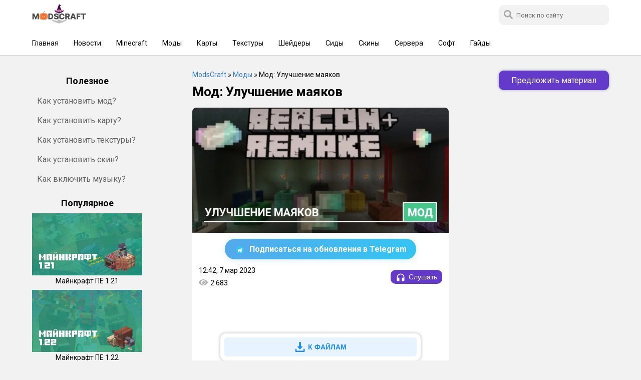

--- FILE ---
content_type: text/html; charset=utf-8
request_url: https://modscraft.net/mods/8087-beacon-remake.html
body_size: 10347
content:
<!DOCTYPE html>
<html lang="ru">
<head>
    <link rel="preconnect" href="https://fonts.googleapis.com">
    <link rel="preconnect" href="https://fonts.gstatic.com" crossorigin="anonymous">
    <link rel="stylesheet" href="https://fonts.googleapis.com/css2?family=Roboto:ital,wght@0,400;0,500;0,700;1,400;1,500;1,700&display=swap">
  <script>
    if (localStorage.COLOR_SCHEME) document.documentElement.setAttribute("data-theme", localStorage.COLOR_SCHEME);
  </script>    
  <title>Мод Beacon+ Remake для Minecraft</title>
<meta charset="utf-8">
<meta name="description" content="Мод Beacon+ Remake для Майнкрафт добавит в ваш мир разнообразие маяков с эффектами.">
<meta name="news_keywords" content="mods-1-19, mods-1-19-60, mods-1-19-50, mods-1-19-40, mods-1-19-30">
<link rel="canonical" href="https://modscraft.net/mods/8087-beacon-remake.html">
<link rel="alternate" type="application/rss+xml" title="Портал ModsCraft. Сайт для любителей Minecraft PE RSS" href="https://modscraft.net/rss.xml">
<link rel="alternate" type="application/rss+xml" title="Портал ModsCraft. Сайт для любителей Minecraft PE RSS Dzen" href="https://modscraft.net/rssdzen.xml">
<link rel="preconnect" href="https://modscraft.net/" fetchpriority="high">
<meta property="twitter:title" content="Мод Beacon+ Remake для Minecraft">
<meta property="twitter:url" content="https://modscraft.net/mods/8087-beacon-remake.html">
<meta property="twitter:card" content="summary_large_image">
<meta property="twitter:image" content="https://img.modscraft.net/uploads/posts/2023-03/1678181679_beacon-1.webp">
<meta property="twitter:description" content="Мод Beacon+ Remake для Майнкрафт добавит в ваш мир разнообразие маяков с эффектами…">
<meta property="og:type" content="article">
<meta property="og:site_name" content="Портал ModsCraft. Сайт для любителей Minecraft PE">
<meta property="og:title" content="Мод Beacon+ Remake для Minecraft">
<meta property="og:url" content="https://modscraft.net/mods/8087-beacon-remake.html">
<meta property="og:image" content="https://img.modscraft.net/uploads/posts/2023-03/1678181679_beacon-1.webp">
<meta property="og:description" content="Мод Beacon+ Remake для Майнкрафт добавит в ваш мир разнообразие маяков с эффектами…">
<link rel="alternate" hreflang="x-default" href="https://modscraft.net/mods/8087-beacon-remake.html">
<link rel="alternate" hreflang="ru" href="https://modscraft.net/mods/8087-beacon-remake.html">

<script src="/engine/classes/min/index.php?g=general3&amp;v=a934z"></script>
<script src="/engine/classes/min/index.php?f=engine/classes/js/jqueryui3.js,engine/classes/js/dle_js.js,engine/classes/js/lazyload.js&amp;v=a934z" defer></script>
<script type="application/ld+json">{"@context":"https://schema.org","@graph":[{"@type":"Article","@context":"https://schema.org/","publisher":{"@type":"Organization","name":"ModsCraft","logo":{"@type":"ImageObject","url":"https://modscraft.net/templates/modscraft/images/logo.svg"}},"name":"Мод: Улучшение маяков","headline":"Мод: Улучшение маяков","mainEntityOfPage":{"@type":"WebPage","@id":"https://modscraft.net/mods/8087-beacon-remake.html"},"datePublished":"2023-03-07T12:42:54+03:00","dateModified":"2023-03-07T15:42:54+03:00","author":{"@type":"Person","name":"Admin","url":"https://modscraft.net/user/Admin/"},"image":["https://img.modscraft.net/uploads/posts/2023-03/1678181679_beacon-1.webp","https://img.modscraft.net/uploads/posts/2023-03/1678181682_beacon-2.webp","https://img.modscraft.net/uploads/posts/2023-03/1678181678_beacon-3.webp","https://img.modscraft.net/uploads/posts/2023-03/1678181713_beacon-4.webp","https://img.modscraft.net/uploads/posts/2023-03/1678181642_beacon-5.webp","https://img.modscraft.net/uploads/posts/2023-03/1678181702_beacon-6.webp","https://img.modscraft.net/uploads/posts/2023-03/1678181697_beacon-7.webp","https://img.modscraft.net/uploads/posts/2023-03/1678181731_beacon-8.webp","https://img.modscraft.net/uploads/posts/2023-03/1678181643_beacon-9.webp","https://img.modscraft.net/uploads/posts/2023-03/1678181714_beacon-10.webp","https://img.modscraft.net/uploads/posts/2023-03/1678181677_beacon-11.webp","https://img.modscraft.net/uploads/posts/2023-03/1678181690_beacon-12.webp","https://img.modscraft.net/uploads/posts/2023-03/1678181647_beacon-13.webp","https://img.modscraft.net/uploads/posts/2023-03/1678181676_beacon-14.webp","https://img.modscraft.net/uploads/posts/2023-03/1678182273_beacon-mod.webp"]},{"@type":"BreadcrumbList","@context":"https://schema.org/","itemListElement":[{"@type":"ListItem","position":1,"item":{"@id":"https://modscraft.net/","name":"ModsCraft"}},{"@type":"ListItem","position":2,"item":{"@id":"https://modscraft.net/mods/","name":"Моды"}},{"@type":"ListItem","position":3,"item":{"@id":"https://modscraft.net/mods/8087-beacon-remake.html","name":"Мод: Улучшение маяков"}}]}]}</script>
    <meta name="f6e053e619ccc9b5e2584651f94786cf" content="">
  <meta name="robots" content="max-image-preview:large">
  <meta name="robots" content="noarchive">
  <meta name="mobile-web-app-capable" content="yes">
  <meta name="apple-mobile-web-app-capable" content="yes">
  <meta name="apple-mobile-web-app-status-bar-style" content="default">
  <meta name="theme-color" content="#44c58a">
  <meta name="HandheldFriendly" content="true">
  <meta name="format-detection" content="telephone=no">
  <meta name="viewport" content="user-scalable=no, initial-scale=1.0, maximum-scale=1.0, width=device-width">
  <link rel="icon" href="/templates/modscraft/images/favicons/favicon.ico" type="image/x-icon">
  <link rel="apple-touch-icon" sizes="180x180" href="/templates/modscraft/images/favicons/apple-touch-icon.png">
  <link rel="icon" type="image/png" sizes="32x32" href="/templates/modscraft/images/favicons/favicon-32x32.png">
  <link rel="icon" type="image/png" sizes="16x16" href="/templates/modscraft/images/favicons/favicon-16x16.png">
  <meta name="msapplication-TileColor" content="#00aba9">
  <meta name="yandex-verification" content="76ca7ee2c6a85439" />
  <meta name="google-site-verification" content="Q6Gss3VPU8vXRfmt_Ya5hhiHIfprec4BLrHeX9Tk3a4" />

  
  <link href="/templates/modscraft/style/engine.css?v=a934z" type="text/css" rel="stylesheet">
  <link href="/templates/modscraft/style/slick.min.css?v=a934z" type="text/css" rel="stylesheet">
  
  
  <script async src="https://pagead2.googlesyndication.com/pagead/js/adsbygoogle.js?client=ca-pub-1395397980033766" crossorigin="anonymous"></script>
  

  <link href="/templates/modscraft/style/styles.min.css?v=a934z" type="text/css" rel="stylesheet">

  

      <style>
          a.skip-main {
    left: -999px;
    position: absolute;
    top: auto;
    width: 1px;
    height: 1px;
    z-index: -999;
}
        a.skip-main {
    overflow: hidden;
	}
          a:focus, button:focus {
    outline: 0;
}
    a.skip-main:active, a.skip-main:focus {
    background-color: #e7f3ff;
    border: 4px solid #fff;
    border-radius: 15px;
    color: #1a8df8;
    font-size: 20px;
    height: auto;
    left: auto;
    margin: 10px 35%;
    overflow: auto;
    padding: 5px;
    text-align: center;
    top: auto;
    width: 30%;
    z-index: 999;
}
li.ya-share2__item:before{
    content: none;
}
.zero_youtube, .zero_youtube iframe { width: 100%; text-align: center; position: relative; }
.zero_youtube { margin: 12px 0; }
.zero_youtube img { width: 100%; height: 277px; padding: 0; object-fit: cover; }
.zero_youtube img[src="/uploads/loader.svg"] { object-fit: contain; }
.zero_youtube:not(.act) { cursor: pointer; }
.zero_youtube:not(.act):after {
	content: "";
	width: 68px;
	height: 48px;
	background: url("data:image/svg+xml,%3Csvg xmlns='http://www.w3.org/2000/svg' height='100%25' version='1.1' viewBox='0 0 68 48' width='100%25'%3E%3Cpath class='ytp-large-play-button-bg' d='M66.52,7.74c-0.78-2.93-2.49-5.41-5.42-6.19C55.79,.13,34,0,34,0S12.21,.13,6.9,1.55 C3.97,2.33,2.27,4.81,1.48,7.74C0.06,13.05,0,24,0,24s0.06,10.95,1.48,16.26c0.78,2.93,2.49,5.41,5.42,6.19 C12.21,47.87,34,48,34,48s21.79-0.13,27.1-1.55c2.93-0.78,4.64-3.26,5.42-6.19C67.94,34.95,68,24,68,24S67.94,13.05,66.52,7.74z' fill='%23f00'%3E%3C/path%3E%3Cpath d='M 45,24 27,14 27,34' fill='%23fff'%3E%3C/path%3E%3C/svg%3E") no-repeat;
	position: absolute; top: calc(50% - 24px); left: calc(50% - 34px);
	-webkit-transition: opacity .2s linear; transition: opacity .2s linear;
}
.zero_youtube:not(.act):hover:after { opacity: .7; }
</style>

</head>

<body>
  <header>
      

    <div id="main-head">
      <div class="row">

        <div class="mobileNav" role="button" aria-label="Открыть Меню">
          <span class="svg-icons hamburger-icon"></span>
        </div>

        <a href="/" class="header__logo" title="Главная сайта ModsCraft.Net"><img width="108" height="40" alt="Сайт ModsCraft.net для любителей Майнкрафт"
            src="/templates/modscraft/images/modscraft-halloween.svg?v11" /></a>


        <div class="right">


          <div class="theme">
            <a class="light-color-scheme">
              <div class="light-mode">
              <span class="svg-icons sun-icon"></span>
              </div>
            </a>

            <a class="dark-color-scheme">
              <div class="night-mode">
                <span class="svg-icons moon-icon"></span>
              </div>
            </a>
          </div>

          <div id="search">
            <span class="svg-icons search-icon search-mobile"></span>
            <form method="POST" action="/index.php?do=search">
              <div>
                <span class="svg-icons search-icon search-desktop">

                </span>
                <input id="story" name="story" type="text" placeholder="Поиск по сайту" class="search-input">
                <input type="hidden" name="do" value="search">
                <input type="hidden" name="subaction" value="search">
              </div>

              <span class="svg-icons close-icon"></span>
            </form>
          </div>
        </div>
      </div>
    </div>
    <div id="sub-head">
      <div class="background-menu"></div>
      <div class="row">
        <ul class="subhead-menu">
          <li><a href="https://modscraft.net/" title="Главная МодсКрафт">Главная</a></li>
          <li><a href="https://modscraft.net/news/" class="icon icon-news" title="Новости о Minecraft PE">Новости</a></li>
          <li><a href="https://modscraft.net/mcpe/" class="icon icon-download" title="Скачать Minecraft PE">Minecraft</a></li>
          <li><a href="https://modscraft.net/mods/" class="icon icon-mods" title="Скачать моды для Minecraft PE">Моды</a></li>
          <li><a href="https://modscraft.net/maps/" class="icon icon-maps" title="Скачать карты для Minecraft PE">Карты</a></li>
          <li><a href="https://modscraft.net/textures/" class="icon icon-textures" title="Скачать текстуры для Minecraft PE">Текстуры</a></li>
          <li><a href="https://modscraft.net/shaders/" class="icon icon-shaders" title="Скачать шейдеры для Minecraft PE">Шейдеры</a></li>
          <li><a href="https://modscraft.net/seeds/" class="icon icon-seeds" title="Сиды для Minecraft PE">Сиды</a></li>
          <li><a href="https://modscraft.net/skins/" class="icon icon-skins" title="Скачать скины для Minecraft PE">Скины</a></li>
          <li><a href="https://modscraft.net/servers/" class="icon icon-servers" title="Сервера на Minecraft PE">Сервера</a></li>
          <li><a href="https://modscraft.net/programs/" class="icon icon-soft" title="Скачать программы для Minecraft PE">Софт</a></li>
          <li><a href="https://modscraft.net/guides/" class="icon icon-guides" title="Гайды по Minecraft PE">Гайды</a></li>
      </ul>
      </div>
    </div>

  </header>

  <main id="main">
  


    

    <div id="container">
      <div id="sidebar_l" data-nosnippet>

        <div class="help border-radius">
          <div class="title_block">
            <span>Полезное</span>
          </div>
          <ul>
            <li><a href="https://modscraft.net/guides/3197-how-to-install-mods-minecraft.html">Как установить мод?</a></li>
            <li><a href="https://modscraft.net/guides/3099-how-to-install-maps-for-minecraft-pe.html">Как установить карту?</a></li>
            <li><a href="https://modscraft.net/guides/538-how-install-texture-pack-in-mcpe.html">Как установить текстуры?</a></li>
            <li><a href="https://modscraft.net/guides/3100-how-to-install-skins-for-minecraft-pe.html">Как установить скин?</a></li>
            <li><a href="https://modscraft.net/guides/3149-how-to-download-and-enable-music-in-minecraft-pe.html">Как включить музыку?</a></li>
          </ul>
        </div>

        <div class="top_news_menu border-radius">
          <div class="title_block">
            <span>Популярное</span>
          </div>
          <div class="top_news_block" data-lazys="true">
            <a href="https://modscraft.net/mcpe/9020-minecraft-1-21.html" title="Майнкрафт ПЕ 1.21"> <img width="220" height="120" loading="lazy"  src="https://img.modscraft.net/uploads/posts/2025-10/e7d779a5be_minecraft-1-21.webp" alt="Майнкрафт ПЕ 1.21" /> <div class="title_link_news">Майнкрафт ПЕ 1.21</div></a><a href="https://modscraft.net/mcpe/10691-minecraft-1-22.html" title="Майнкрафт ПЕ 1.22"> <img width="220" height="120" loading="lazy"  src="https://img.modscraft.net/uploads/posts/2025-10/53e4595192_minecraft-1-22.webp" alt="Майнкрафт ПЕ 1.22" /> <div class="title_link_news">Майнкрафт ПЕ 1.22</div></a><a href="https://modscraft.net/news/3135-download-the-last-version-minecraft.html" title="Последняя версия Minecraft"> <img src="https://img.modscraft.net/uploads/posts/2021-01/1611200816_minecraft-download-last-version-pe.webp" width="220" height="120" loading="lazy" alt="Последняя версия Minecraft" /><div class="title_link_news">Последняя версия Minecraft</div></a><a href="https://modscraft.net/mods/7437-modern-furniture.html" title="Мод: Современная гарнитура"> <img width="220" height="120" loading="lazy"  src="https://img.modscraft.net/uploads/posts/2025-11/5cffa55c3d_modern-furniture-mod.webp" alt="Мод: Современная гарнитура" /> <div class="title_link_news">Мод: Современная гарнитура</div></a><a href="https://modscraft.net/mods/10256-sweep-n-slash.html" title="Мод: Изменённая боевая система"> <img width="220" height="120" loading="lazy"  src="https://img.modscraft.net/uploads/posts/2025-08/bd8439da82_sweep-n-slash-mod.webp" alt="Мод: Изменённая боевая система" /> <div class="title_link_news">Мод: Изменённая боевая система</div></a>
          </div>
        </div>

      </div>

      <div id="content">
        

        





















       



    

  

   






        

        

        
        <article>
     <link rel="preload" as="image" href="https://img.modscraft.net/uploads/posts/2023-03/1678182273_beacon-mod.webp">

     <div class="article-top" style="margin-bottom: 15px">
         <div class="speedbar">
	<span id="dle-speedbar">
			<a href="https://modscraft.net/">ModsCraft</a> » <a href="https://modscraft.net/mods/">Моды</a> » Мод: Улучшение маяков
	</span>
</div>
         <h1 class="article-title">Мод: Улучшение маяков</h1>
     </div>
 
      <div class="base fullstory border-radius">
     <div class="fullscreen" data-lazys="imgsize">          
            <img class="xfieldimage craft_preview" src="[data-uri]" data-src="https://img.modscraft.net/uploads/posts/2023-03/1678182273_beacon-mod.webp" alt="">
       </div>
 
           
          
          
          <div style="text-align:center;margin-top:5px;">
          <a href="https://t.me/modscraft_help_bot?start=subscribe_8087" target="_blank" class="tg-subscribe-btn">
               <svg width="17" height="17" style="vertical-align:middle;margin-right:5px;" viewBox="0 0 240 240">
                    <circle cx="120" cy="120" r="120" fill="#36c3f2" />
                    <path d="M50 120l140-48-28 136-56-44-32 32z" fill="#fff" />
                    <path d="M90 130l32 24 48-72-80 48z" fill="#b2e2fa" />
               </svg> Подписаться на обновления в Telegram
          </a>
          </div>

          <style>
               .tg-subscribe-btn {
               display: inline-block;
               background: linear-gradient(90deg, #54a9eb, #36c3f2 90%);
               color: #fff !important;
               font-weight: 600;
               border-radius: 1.7em;
               padding: 0.5em 1.2em;
               text-decoration: none;
               font-size: 1em;
               transition: background 0.2s, box-shadow 0.2s, transform 0.15s;
               box-shadow: 0 2px 12px 0 rgba(60, 160, 230, .18);
               cursor: pointer;
               }
               .tg-subscribe-btn svg {
               vertical-align: middle;
               margin-right: 6px;
               transition: width 0.2s, height 0.2s;
               }
               .tg-subscribe-btn:hover {
               background: linear-gradient(90deg, #379ad9, #169ccc 90%);
               box-shadow: 0 2px 18px 0 rgba(60, 160, 230, .24);
               color: #fff !important;
               transform: translateY(-2px) scale(1.045);
               }
               @media (max-width: 600px) {
               .tg-subscribe-btn {
                    font-size: 0.96em;
                    padding: 0.43em 1.05em;
               }
               .tg-subscribe-btn svg {
                    width: 14px !important;
                    height: 14px !important;
                    margin-right: 4px !important;
               }
               }
          </style>
          
 
      <div class="dpadstory" data-lazys="true">
           

          <div class="before-article">
              <div class="article-static">
                  <span>12:42, 7 мар 2023</span>
                  <span class="views-stats">
                      <span class="svg-icons eye-icon"></span>
                      <span>2 683</span>
                  </span>
              </div>

              <div class="content-listen-body">
                  <button class="button content-listen" type="button">
                      <span class="svg-icons headphones"></span>
                      <span class="content__listen-text">Слушать</span>
                  </button>
              </div>

          </div>
          
<div style="min-height: 300px;"><!-- fullstory_top -->
     <ins class="adsbygoogle"
          style="display:block"
          data-ad-client="ca-pub-1395397980033766"
          data-ad-slot="6754492569"
          data-ad-format="auto"
          data-full-width-responsive="true"></ins>
     <script>
          (adsbygoogle = window.adsbygoogle || []).push({});
     </script>
</div>          

           <div class="maincont" data-lazys="true">
                С помощью маяков можно придумать кучу идей и реализовать множество функций. Теперь возможностей станет еще больше, ведь этот <a href="https://modscraft.net/mods/">мод</a> добавит в игру 18 новых маяков. <br><br><b><!--sizestart:5--><span style="font-size:24px;"><!--/sizestart-->Висимут<!--sizeend--></span><!--/sizeend--></b><br><!--dle_list--><ul><li>Встречается везде и используется для создания маяков</li></ul><!--dle_list_end--><br><div style="text-align:center;"><!--dle_image_begin:https://img.modscraft.net/uploads/posts/2023-03/1678181679_beacon-1.webp||Блоки висимута--><img src="[data-uri]" data-src="https://img.modscraft.net/uploads/posts/2023-03/1678181679_beacon-1.webp" style="max-width:100%;" alt="Блоки висимута"><!--dle_image_end--></div><br><b><!--sizestart:5--><span style="font-size:24px;"><!--/sizestart-->Блоки для активации маяков<!--sizeend--></span><!--/sizeend--></b><br><br><div style="text-align:center;"><!--dle_image_begin:https://img.modscraft.net/uploads/posts/2023-03/1678181682_beacon-2.webp||Крафт блока--><img src="[data-uri]" data-src="https://img.modscraft.net/uploads/posts/2023-03/1678181682_beacon-2.webp" style="max-width:100%;" alt="Крафт блока"><!--dle_image_end--><br><!--dle_image_begin:https://img.modscraft.net/uploads/posts/2023-03/1678181678_beacon-3.webp||Крафт незер блока--><img src="[data-uri]" data-src="https://img.modscraft.net/uploads/posts/2023-03/1678181678_beacon-3.webp" style="max-width:100%;" alt="Крафт незер блока"><!--dle_image_end--><br><!--dle_image_begin:https://img.modscraft.net/uploads/posts/2023-03/1678181713_beacon-4.webp||крафт слитка--><img src="[data-uri]" data-src="https://img.modscraft.net/uploads/posts/2023-03/1678181713_beacon-4.webp" style="max-width:100%;" alt="крафт слитка"><!--dle_image_end--></div><br>У маяков имеется всего два слоя, каждый из слоев увеличивает радиус действия.<br><br><div style="text-align:center;"><!--dle_image_begin:https://img.modscraft.net/uploads/posts/2023-03/1678181642_beacon-5.webp||Золотой маяк--><img src="[data-uri]" data-src="https://img.modscraft.net/uploads/posts/2023-03/1678181642_beacon-5.webp" style="max-width:100%;" alt="Золотой маяк"><!--dle_image_end--><br><!--dle_image_begin:https://img.modscraft.net/uploads/posts/2023-03/1678181702_beacon-6.webp||Красный маяк--><img src="[data-uri]" data-src="https://img.modscraft.net/uploads/posts/2023-03/1678181702_beacon-6.webp" style="max-width:100%;" alt="Красный маяк"><!--dle_image_end--></div><br><b><!--sizestart:5--><span style="font-size:24px;"><!--/sizestart-->Виды маяков<!--sizeend--></span><!--/sizeend--></b><br><br><div style="text-align:center;"><!--dle_image_begin:https://img.modscraft.net/uploads/posts/2023-03/1678181697_beacon-7.webp||Черный маяк--><img src="[data-uri]" data-src="https://img.modscraft.net/uploads/posts/2023-03/1678181697_beacon-7.webp" style="max-width:100%;" alt="Черный маяк"><!--dle_image_end--><br><!--dle_image_begin:https://img.modscraft.net/uploads/posts/2023-03/1678181731_beacon-8.webp||Золотой маяк--><img src="[data-uri]" data-src="https://img.modscraft.net/uploads/posts/2023-03/1678181731_beacon-8.webp" style="max-width:100%;" alt="Золотой маяк"><!--dle_image_end--><br><!--dle_image_begin:https://img.modscraft.net/uploads/posts/2023-03/1678181643_beacon-9.webp||Белый маяк--><img src="[data-uri]" data-src="https://img.modscraft.net/uploads/posts/2023-03/1678181643_beacon-9.webp" style="max-width:100%;" alt="Белый маяк"><!--dle_image_end--><br><!--dle_image_begin:https://img.modscraft.net/uploads/posts/2023-03/1678181714_beacon-10.webp||Марморный маяк--><img src="[data-uri]" data-src="https://img.modscraft.net/uploads/posts/2023-03/1678181714_beacon-10.webp" style="max-width:100%;" alt="Марморный маяк"><!--dle_image_end--><br><!--dle_image_begin:https://img.modscraft.net/uploads/posts/2023-03/1678181677_beacon-11.webp||Фиолетовый маяк--><img src="[data-uri]" data-src="https://img.modscraft.net/uploads/posts/2023-03/1678181677_beacon-11.webp" style="max-width:100%;" alt="Фиолетовый маяк"><!--dle_image_end--><br><!--dle_image_begin:https://img.modscraft.net/uploads/posts/2023-03/1678181690_beacon-12.webp||Сминий маяк--><img src="[data-uri]" data-src="https://img.modscraft.net/uploads/posts/2023-03/1678181690_beacon-12.webp" style="max-width:100%;" alt="Сминий маяк"><!--dle_image_end--><br><!--dle_image_begin:https://img.modscraft.net/uploads/posts/2023-03/1678181647_beacon-13.webp||Зеленый маяк--><img src="[data-uri]" data-src="https://img.modscraft.net/uploads/posts/2023-03/1678181647_beacon-13.webp" style="max-width:100%;" alt="Зеленый маяк"><!--dle_image_end--><br><!--dle_image_begin:https://img.modscraft.net/uploads/posts/2023-03/1678181676_beacon-14.webp||Ледяной маяк--><img src="[data-uri]" data-src="https://img.modscraft.net/uploads/posts/2023-03/1678181676_beacon-14.webp" style="max-width:100%;" alt="Ледяной маяк"><!--dle_image_end--></div>
 
                
         <div class="advertising"><!-- fullstory_bottom -->
 <ins class="adsbygoogle"
      style="display:block"
      data-ad-client="ca-pub-1395397980033766"
      data-ad-slot="4032960451"
      data-ad-format="auto"
      data-full-width-responsive="true"></ins>
 <script>
      (adsbygoogle = window.adsbygoogle || []).push({});
 </script></div>
 
          
 <br>
 <div class="download-area new-version">
 
      
 
      <div>Совместимость: Android / IOS / Windows 10 / Xbox One</div>
 
      
 
     


<a target="_blank" rel="nofollow" href="https://modscraft.net/engine/getfile.php?id=8769" class="download-item">
  <div class="file-item">
    <div class="icon">
      <span class="download-icon"></span>
    </div>

    <div class="file-info">
      <span>Скачать мод Beacon+ Remake (.mcpack)</span>

      
      <div>
        <span>[65.31 Kb]</span>
        <span>скачиваний: 116</span>
      </div>
      
    </div>
  </div>
</a>
<br>


<a target="_blank" rel="nofollow" href="https://modscraft.net/engine/getfile.php?id=8770" class="download-item">
  <div class="file-item">
    <div class="icon">
      <span class="download-icon"></span>
    </div>

    <div class="file-info">
      <span>Скачать тексутры мода Beacon+ Remake (.mcpack)</span>

      
      <div>
        <span>[49.74 Kb]</span>
        <span>скачиваний: 79</span>
      </div>
      
    </div>
  </div>
</a>

 
     
 </div>
 
     
 
     
 
      
 
                
           </div>

                 

               <div class="goto-files show">
                          <div class="goto-files-button border-radius"> <button type="button"
                                    class="flex middle center">
                                    <div class="flex middle center"> <span class="flex middle center"> <span
                                                   class="gotofiles-icon"></span> </span>
                                         <div class="flex middle center">К файлам</div>
                                    </div>
                               </button></div>
                </div>
      </div>
     
     <div class="supportedversions border-radius">
         <div class="supportedversions-title">Работает на версиях</div>
           
         <div class="supportedversions-list"><div class="border-radius"><a href="/tags/mods-1-19-60/">1.19.60</a></div><div class="border-radius"><a href="/tags/mods-1-19-50/">1.19.50</a></div><div class="border-radius"><a href="/tags/mods-1-19-40/">1.19.40</a></div><div class="border-radius"><a href="/tags/mods-1-19-30/">1.19.30</a></div></div>
     </div>
 
      </div>
 
     
     <div class="article-bar">

    <div class="user-interact border-radius">
        
        <div class="article-categories"><a href="https://modscraft.net/mods/craft/">Крафт</a> / <a href="https://modscraft.net/mods/blocks/">Блоки</a></div>

        <div class="article-rating">

            <div class="rate">
                <div class="rate_stars"><div data-ratig-layer-id='8087'>
	<div class="rating">
		<ul class="unit-rating">
		<li class="current-rating" style="width:100%;">100</li>
		<li><a href="#" title="Плохо" class="r1-unit" onclick="doRate('1', '8087'); return false;">1</a></li>
		<li><a href="#" title="Приемлемо" class="r2-unit" onclick="doRate('2', '8087'); return false;">2</a></li>
		<li><a href="#" title="Средне" class="r3-unit" onclick="doRate('3', '8087'); return false;">3</a></li>
		<li><a href="#" title="Хорошо" class="r4-unit" onclick="doRate('4', '8087'); return false;">4</a></li>
		<li><a href="#" title="Отлично" class="r5-unit" onclick="doRate('5', '8087'); return false;">5</a></li>
		</ul>
	</div>
</div></div>
            </div>

        </div>
    </div>

</div>
       
      <div class="dcomments border-radius">
           <div class="comments ignore-select">
                <div class="box">
 
                     <div class="comments-head">
                         
                         <span class="heading">Комментариев нет, будьте первым!</span>
                         
                         <form  method="post" name="dle-comments-form" id="dle-comments-form" >	<div id="addcomment" class="addcomment">
		<div class="box_in">
			<div class="ui-form">
				
                <div class="form-group honeypot">
                    <label for="hp_website">Ваш сайт</label>
                    <input type="text" name="hp_website" id="hp_website" autocomplete="off" placeholder="http://">
                </div>				
				
				<div class="form-group combo">
					<input placeholder="Имя (необязательно)" type="text" name="name" id="name" class="info" value="">
				</div>
				
				<div id="comment-editor"><div class="bb-editor"><textarea name="comments" id="comments" cols="70" rows="10"></textarea></div></div>
				
				
			</div>

			<div class="form_submit">
                <div class="post-comments">
                    <button class="btn btn-big" type="submit" name="submit" title="Отправить комментарий"><b>Отправить комментарий</b></button>
                </div>
                
				
			</div>
		</div>
	</div>

		<input type="hidden" name="subaction" value="addcomment">
		<input type="hidden" name="post_id" id="post_id" value="8087"><input type="hidden" name="user_hash" value="1bffec82c5a1e394f6cd1bd5fbfb0670b5aa08b0"></form>
                     </div>
 
                     <div class="com_list">
                          
<div id="dle-ajax-comments"></div>

                     </div>
                </div>
                <!--dlenavigationcomments-->
           </div>
      </div>
      
      <div class="related border-radius" style="margin-top:20px">
           <div class="header">
                <p><span>🔥</span> Похожее</p>
      
                <div class="arrow-navigation">
                     <button type="button" class="arrow-navigation previous"><span class="svg-icons arrow-left"></span></button>
                     <button type="button" class="arrow-navigation next"><span class="svg-icons arrow-right"></span></button>
                </div>
           </div>
      
           <div id="related-news" class="border-radius" data-lazys="false">
                <div class="news_block">
    <a href="https://modscraft.net/mods/6665-fantasy-ores.html">
        
            <img 
                src="[data-uri]" 
                data-src="https://img.modscraft.net/uploads/posts/2021-05/1622211102_fantasy-ores.webp" 
                alt="Мод: Фантастические руды" 
            />
        

        

        <div class="news_content">
            <p class="news_title">Мод: Фантастические руды</p>
        </div>
    </a>
</div><div class="news_block">
    <a href="https://modscraft.net/mods/22-mod-factorization-for-mcpe.html">
        
            <img 
                src="[data-uri]" 
                data-src="https://img.modscraft.net/uploads/posts/2023-05/1685054396_1614346388_factorization-mod-mcpe.webp" 
                alt="Мод: Factorization" 
            />
        

        

        <div class="news_content">
            <p class="news_title">Мод: Factorization</p>
        </div>
    </a>
</div><div class="news_block">
    <a href="https://modscraft.net/mods/8115-layer-placeholder.html">
        
            <img 
                src="[data-uri]" 
                data-src="https://img.modscraft.net/uploads/posts/2023-03/1678725872_layer-placeholder-mod.webp" 
                alt="Мод: Заполнитель слоя" 
            />
        

        

        <div class="news_content">
            <p class="news_title">Мод: Заполнитель слоя</p>
        </div>
    </a>
</div><div class="news_block">
    <a href="https://modscraft.net/mods/8392-simple-magnets.html">
        
            <img 
                src="[data-uri]" 
                data-src="https://img.modscraft.net/uploads/posts/2023-06/1685618195_simple-magnets-mod.webp" 
                alt="Мод: Простые магниты 2" 
            />
        

        

        <div class="news_content">
            <p class="news_title">Мод: Простые магниты 2</p>
        </div>
    </a>
</div><div class="news_block">
    <a href="https://modscraft.net/mods/2770-eternal-adventures-addon-mod.html">
        

        
            <img 
                src="[data-uri]" 
                data-src="https://img.modscraft.net/uploads/posts/2020-09/1599045688_eternal-adventures-the-pirate-village-and-quests-update.webp" 
                alt="Мод: Вечные приключения" 
            />
        

        <div class="news_content">
            <p class="news_title">Мод: Вечные приключения</p>
        </div>
    </a>
</div>
           </div>
      </div>
 </article>
 
 
 
 
      </div>

        <div class="right-sidebar">
          <a href="https://modscraft.net/guides/7792-modscraft-send-post.html"><div class="suggest">Предложить материал</div></a>
        </div>
    </div>
  </main>

  
  <div id="footmenu">
    <div class="wrapper">
      <a href="/privacy-policy.html">Политика</a>
      <a href="/feedback.html">Обратная связь</a>
      <a href="/about.html">О нас</a>
      <a href="https://modscraft.net/job.html">Вакансии</a>
      <a href="https://modscraft.net/sitemap.html">Карта сайта</a>
        <div style="font-size:12px;margin:15px 0;">
        <p>ДАННЫЙ САЙТ НЕ ЯВЛЯЕТСЯ ПРОДУКТОМ MINECRAFT И НЕ СВЯЗАН С MOJANG.</p>
        <p><a href="https://www.minecraft.net/ru-ru" target="_blank" style="color:#0000EE;">Minecraft</a> принадлежит <a href="https://www.minecraft.net/ru-ru" target="_blank" style="color:#0000EE;">Mojang Studios</a> и не связан с этим сайтом</p>
        </div>
        
        <div style="width: 130px;margin: 0 auto;"><select onchange="window.location.href=this.value;">
					<option value="https://modscraft.net/mods/8087-beacon-remake.html" selected> Русский (ru)</option>
<option value="https://modscraft.net/en/"> English (en)</option>
				</select></div>
    </div>
  </div>

  
  
  <script type="text/javascript" src="/templates/modscraft/js/index.js?v=a934z"></script>
  <script type="text/javascript" src="/templates/modscraft/js/slick.min.js?v=a934z"></script>
  <script>
<!--
var dle_root       = '/';
var dle_admin      = '';
var dle_login_hash = '1bffec82c5a1e394f6cd1bd5fbfb0670b5aa08b0';
var dle_group      = 5;
var dle_link_type  = 1;
var dle_skin       = 'modscraft';
var dle_wysiwyg    = 0;
var dle_min_search = '4';
var dle_act_lang   = ["Подтвердить", "Отмена", "Вставить", "Отмена", "Сохранить", "Удалить", "Загрузка. Пожалуйста, подождите..."];
var menu_short     = 'Быстрое редактирование';
var menu_full      = 'Полное редактирование';
var menu_profile   = 'Просмотр профиля';
var menu_send      = 'Отправить сообщение';
var menu_uedit     = 'Админцентр';
var dle_info       = 'Информация';
var dle_confirm    = 'Подтверждение';
var dle_prompt     = 'Ввод информации';
var dle_req_field  = ["Заполните поле с именем", "Заполните поле с сообщением", "Заполните поле с темой сообщения"];
var dle_del_agree  = 'Вы действительно хотите удалить? Данное действие невозможно будет отменить';
var dle_spam_agree = 'Вы действительно хотите отметить пользователя как спамера? Это приведёт к удалению всех его комментариев';
var dle_c_title    = 'Отправка жалобы';
var dle_complaint  = 'Укажите текст Вашей жалобы для администрации:';
var dle_mail       = 'Ваш e-mail:';
var dle_big_text   = 'Выделен слишком большой участок текста.';
var dle_orfo_title = 'Укажите комментарий для администрации к найденной ошибке на странице:';
var dle_p_send     = 'Отправить';
var dle_p_send_ok  = 'Уведомление успешно отправлено';
var dle_save_ok    = 'Изменения успешно сохранены. Обновить страницу?';
var dle_reply_title= 'Ответ на комментарий';
var dle_tree_comm  = '0';
var dle_del_news   = 'Удалить статью';
var dle_sub_agree  = 'Вы действительно хотите подписаться на комментарии к данной публикации?';
var dle_unsub_agree  = 'Вы действительно хотите отписаться от комментариев к данной публикации?';
var dle_captcha_type  = '0';
var dle_share_interesting  = ["Поделиться ссылкой на выделенный текст", "Twitter", "Facebook", "Вконтакте", "Прямая ссылка:", "Нажмите правой клавишей мыши и выберите «Копировать ссылку»"];
var DLEPlayerLang     = {prev: 'Предыдущий',next: 'Следующий',play: 'Воспроизвести',pause: 'Пауза',mute: 'Выключить звук', unmute: 'Включить звук', settings: 'Настройки', enterFullscreen: 'На полный экран', exitFullscreen: 'Выключить полноэкранный режим', speed: 'Скорость', normal: 'Обычная', quality: 'Качество', pip: 'Режим PiP'};
var DLEGalleryLang    = {CLOSE: 'Закрыть (Esc)', NEXT: 'Следующее изображение', PREV: 'Предыдущее изображение', ERROR: 'Внимание! Обнаружена ошибка', IMAGE_ERROR: 'Не удалось загрузить изображение', TOGGLE_SLIDESHOW: 'Просмотр слайдшоу',TOGGLE_FULLSCREEN: 'Полноэкранный режим', TOGGLE_THUMBS: 'Включить / Выключить уменьшенные копии', ITERATEZOOM: 'Увеличить / Уменьшить', DOWNLOAD: 'Скачать изображение' };
var DLEGalleryMode    = 1;
var DLELazyMode       = 1;
var allow_dle_delete_news   = false;

jQuery(function($){
					setTimeout(function() {
						$.get(dle_root + "engine/ajax/controller.php?mod=adminfunction", { 'id': '8087', action: 'newsread', user_hash: dle_login_hash });
					}, 5000);
				$('#dle-comments-form').submit(function() {
					if( $('#comments-image-uploader').data('files') == 'selected' ) {
						$('#comments-image-uploader').plupload('start');
					} else {
						doAddComments();
					}
					return false;
				});
});
//-->
</script>


</body>

</html>


--- FILE ---
content_type: text/html; charset=utf-8
request_url: https://www.google.com/recaptcha/api2/aframe
body_size: 265
content:
<!DOCTYPE HTML><html><head><meta http-equiv="content-type" content="text/html; charset=UTF-8"></head><body><script nonce="pgqjFxtiB_vF72PmXOdysA">/** Anti-fraud and anti-abuse applications only. See google.com/recaptcha */ try{var clients={'sodar':'https://pagead2.googlesyndication.com/pagead/sodar?'};window.addEventListener("message",function(a){try{if(a.source===window.parent){var b=JSON.parse(a.data);var c=clients[b['id']];if(c){var d=document.createElement('img');d.src=c+b['params']+'&rc='+(localStorage.getItem("rc::a")?sessionStorage.getItem("rc::b"):"");window.document.body.appendChild(d);sessionStorage.setItem("rc::e",parseInt(sessionStorage.getItem("rc::e")||0)+1);localStorage.setItem("rc::h",'1764016740156');}}}catch(b){}});window.parent.postMessage("_grecaptcha_ready", "*");}catch(b){}</script></body></html>

--- FILE ---
content_type: text/css
request_url: https://modscraft.net/templates/modscraft/style/styles.min.css?v=a934z
body_size: 26030
content:
:root {--green: #00A46F;--swhite: #f2f2f2;--blue: #1a8df8;--white: #ffffff;--border-r: 10px;--black: #000000;--deep-purple: #643ACB;--light-purple: #8D68E0;--dark-mode-text-color: #ffffff;--dark-mode-background-color: #2b2b2b;}#footmenu a, .related a, header a:hover {text-decoration: none;}#searchsuggestions a span, select {color: #555;}.game-versions, .my-gallery, .sections-list, .texuressections-list, .versions-history {overflow-y: hidden;white-space: nowrap;}.dcomments .comments li, .dcomments .comments ol, .dropdown-menu, .help ul, .maincont li, .rating li, .social-share li, .ui-helper-reset, .unit-rating, .versions-history ul {list-style: none;}.actual-release>div, .actual-version>div>div {-webkit-box-orient: vertical;-webkit-box-direction: normal;}.actual-release>div, .actual-version>div>div, .shortstory.skins, .sub-categories .row {-webkit-box-direction: normal;}html {-webkit-font-smoothing: antialiased;}body {font-family: Roboto, Arial, sans-serif;background-color: var(--swhite) }html[data-theme|="dark-mode"] body {background-color: #161617;color: var(--dark-mode-text-color);}* {margin: 0;padding: 0;}#content {width: 70%;margin-left: auto }.right-sidebar {display: none;}article img {border-radius: 15px;}.short__comment .com_text img, .comments img {border-radius: 0;margin-right: 4px }.dleplyrplayer video {display: block;width: 100%;border-radius: var(--border-r);}iframe {width: 100%;height: auto;aspect-ratio: 16/9;}.suggest {color: var(--white);border-radius: var(--border-r);padding: 10px;text-align: center;background: var(--deep-purple);-webkit-box-shadow: 0px 0px 4px 1px rgba(34, 60, 80, 0.27);-moz-box-shadow: 0px 0px 4px 1px rgba(34, 60, 80, 0.27);box-shadow: 0px 0px 4px 1px rgba(34, 60, 80, 0.27);}.suggest:hover {background: var(--light-purple);}@keyframes skeleton-load {0% {background-position: -32px;}40%, 100% {background-position: 1200px;}}.slick-slide img {max-width: 100%;width: 100%;height: 130px;}@media (min-width: 1240px) {#content {width: calc(100% - 640px);margin-left: 100px;}.right-sidebar {width: 220px;height: 400px;position: sticky;margin-left: auto;display: block;top: 20px;}.right-sidebar .adversting {height: 400px;}}.shortstory.skins {float: left;width: 100px;height: 120px;-webkit-box-orient: horizontal;-ms-flex-flow: row wrap;flex-flow: row wrap;margin: 0 17px 10px;}.shortstory .date {font-weight: 700;color: #b6b6b6 }.shortstory .short__comment {display: flex;align-items: center;padding: 5px 24px 10px;}.shortstory .short__comment .avatar {flex-shrink: 0;margin-right: 10px;width: 28px;height: 28px;}.shortstory .short__comment .avatar img {width: 100%;height: 100%;}.shortstory .short__comment .com_text {display: -webkit-box;-webkit-line-clamp: 2;-webkit-box-orient: vertical;overflow: hidden;}html[data-theme|="dark-mode"] .shortstory .short__comment .com_text {color: var(--dark-mode-text-color);}.change-theme {margin-left: auto;margin-bottom: auto;}.old-versions {font-weight: 700;color: #a94442;margin-bottom: 8px;}.mlink .views, .related .header p, .values_stats, span.article_stats {display: -webkit-box;display: -ms-flexbox;display: flex;-webkit-box-align: center;-ms-flex-align: center;align-items: center;}.related {background-color: var(--white);margin: 0 0 10px;}.related .header {padding: 15px 19px 0;font-size: 16px;font-weight: 600;display: -webkit-box;display: -ms-flexbox;display: flex;-webkit-box-pack: justify;-ms-flex-pack: justify;justify-content: space-between;}.attachment-name, .compatibility, .label, .last-version, .maincont b, .version-choice, span.comp, table.wikitable>caption {font-weight: 700;}.related .header button {border: none;background: 0 0;cursor: pointer;}.related a {font-size: 14px;color: #818181;overflow: hidden;display: block;}#related-news:not(.slick-initialized) {height: 180px;visibility: hidden;overflow: hidden;}#related-news .news_block img[data-lazy] {visibility: hidden;}#related-news img[data-lazy] ~ .news_content {visibility: hidden;}#related-news .news_block:has(img[data-lazy]) {border-radius: 15px;background-image: linear-gradient(90deg, #ddd 0px, #e8e8e8 40px, #ddd 80px);animation: skeleton-load 1.6s infinite linear;}.slick-slide {height: inherit;}.highslide-display-none, .light-color-scheme, .my-gallery figcaption, .ui-helper-hidden, footer .disclaimer {display: none;}.comments-tree-item .comments-tree-item, .comments-tree-list>li>ol>li .comment:last-child, html[data-theme|="dark-mode"] #main-head, html[data-theme|="dark-mode"] #sub-head {border-bottom: none;}#searchsuggestions a:hover span, .dcomments, .shortstorynews h2 a, header .social a, html[data-theme|="dark-mode"] span[style*="background-color:#FFFF00"], ul.head-menu li a, ul.subhead-menu li a {color: var(--black);}html[data-theme|="dark-mode"] #footer, html[data-theme|="dark-mode"] #footmenu, html[data-theme|="dark-mode"] #footmenu ul a, html[data-theme|="dark-mode"] #main-head, html[data-theme|="dark-mode"] .dcomments, html[data-theme|="dark-mode"] .fast-version, html[data-theme|="dark-mode"] .header-elements, html[data-theme|="dark-mode"] .help, html[data-theme|="dark-mode"] .maincont, html[data-theme|="dark-mode"] .related, html[data-theme|="dark-mode"] .short_home, html[data-theme|="dark-mode"] .short_home_down, html[data-theme|="dark-mode"] .top_news_menu, html[data-theme|="dark-mode"] article .base.fullstory, html[data-theme|="dark-mode"] article.base, html[data-theme|="dark-mode"] article.searchpage, html[data-theme|="dark-mode"] article.searchpage input, html[data-theme|="dark-mode"] article.server, html[data-theme|="dark-mode"] article.shortstory, html[data-theme|="dark-mode"] header form {background-color: #2b2b2b !important;color: #f7f9fb !important;}a, html[data-theme|="dark-mode"] #dle-speedbar span a {color: #337ab7;}html[data-theme|="dark-mode"] .description_footer, html[data-theme|="dark-mode"] .fast-version .fast-header p, html[data-theme|="dark-mode"] ul.head-menu li a, html[data-theme|="dark-mode"] ul.subhead-menu li a {color: #f7f9fb !important;}html[data-theme|="dark-mode"] .shortstorynews p {color: rgba(255, 255, 255, 0.96);}html[data-theme|="dark-mode"] .cc .mc-nav li svg path {fill: #f7f9fb !important;}#searchsuggestions a:hover span.searchheading, .error a, .file-info>span, .file-item span, header a, header a:active, html[data-theme|="dark-mode"] #footmenu a, html[data-theme|="dark-mode"] .search-input, html[data-theme|="dark-mode"] .supportedversions-title, html[data-theme|="dark-mode"] .title_spoiler a, html[data-theme|="dark-mode"] .title_spoiler a:hover, html[data-theme|="dark-mode"] .top_news_block a, html[data-theme|="dark-mode"] h1, html[data-theme|="dark-mode"] h2, html[data-theme|="dark-mode"] h2 a {color: var(--white);}html[data-theme|="dark-mode"] .page_next-prev>span .icon {fill: var(--white);}html[data-theme|="dark-mode"] .mlink {background-color: transparent;color: #f7f9fb;font-weight: 400;border-top: none;}html[data-theme|="dark-mode"] .description_footer p, html[data-theme|="dark-mode"] .mlink a {color: #f7f9fb;}html[data-theme|="dark-mode"] .compatibility, html[data-theme|="dark-mode"] .download-counter, html[data-theme|="dark-mode"] .download-counter span, html[data-theme|="dark-mode"] .quote {color: #383838;}html[data-theme|="dark-mode"] .title_spoiler {text-align: left;}#footmenu .wrapper, .compatibility, .fullstory.static h1, .game-versions li a, .label, .pages, .pages>*, .sm-center {text-align: center;}html[data-theme|="dark-mode"] .download-area.new-version, html[data-theme|="dark-mode"] .sub-categories, html[data-theme|="dark-mode"] .supportedversions {background-color: #2f2f2f;}html[data-theme|="dark-mode"] span[style*="color:#000000"] {color: #fff !important;}html[data-theme|="dark-mode"] .header__logo img, html[data-theme|="dark-mode"] .moon-icon, html[data-theme|="dark-mode"] .page_next-prev>span .svg-icons, html[data-theme|="dark-mode"] .search-icon, html[data-theme|="dark-mode"] header .close-icon, html[data-theme|="dark-mode"] header .hamburger-icon {-webkit-filter: invert(1);filter: invert(1);}html[data-theme|="dark-mode"] .user-interact {background-color: var(--dark-mode-background-color);}html[data-theme|="dark-mode"] .user-interact a {color: var(--green);}h2 {font-size: 24px;}h3 {font-size: 22px;}h4 {font-size: 20px;}.shortstorynews h2 {font-size: 22px;line-height: 30px;display: inline-block;}.count-info, .serverfullstory .server-logo, .social-share {display: -webkit-box;display: -ms-flexbox;display: flex;-webkit-box-align: center;-ms-flex-align: center;align-items: center;-webkit-box-pack: center;-ms-flex-pack: center;justify-content: center;}.social-share li {margin: 10px 15px;}.ui-widget-content {background: 50% bottom repeat-x var(--white);border: 1px solid #dedede;color: #222;}.ui-dialog {padding: .2em;position: absolute;width: 300px;-webkit-box-shadow: 0 12px 25px rgba(0, 0, 0, 0.7);box-shadow: 0 12px 25px rgba(0, 0, 0, 0.7);}.ui-dialog .ui-dialog-titlebar {padding: .5em 1em .3em;position: relative;}.ui-dialog .ui-dialog-content {background: 0;border: 0;overflow: hidden;padding: .5em 1em;position: relative;zoom: 1;}.ui-dialog .ui-dialog-title {float: left;margin: .1em 16px .2em 0;}.ui-dialog .ui-dialog-titlebar-close span {display: block;margin: 1px;}.ui-icon-closethick {background-image: url([data-uri]);}.ui-dialog .ui-dialog-buttonpane {background-image: none;border-width: 1px 0 0;margin: .5em 0 0;padding: .3em 1em .5em .4em;text-align: left;}.ui-dialog .ui-dialog-buttonpane button {cursor: pointer;float: right;line-height: 1.4em;margin: .5em .4em .5em 0;overflow: visible;padding: .2em .6em .3em;width: auto;}.ui-state-default, .ui-widget-content .ui-state-default {border: 1px solid #cfcfcf;color: #868686;font-weight: 700;}svg {width: 20px;height: 16px;}.search-input {position: relative;border: none;outline: 0;padding: 0 0 0 35px;width: 100%;height: 40px;-webkit-box-sizing: border-box;box-sizing: border-box;background-color: rgba(0, 0, 0, 0.05);border-radius: var(--border-r);font-family: inherit;}.header-elements, .highslide-outline, .highslide-wrapper, article .base.fullstory, article.base, article.server, article.shortstory {background: var(--white);}.label {display: inline;padding: .2em .6em .3em;font-size: 75%;line-height: 1;color: var(--white);white-space: nowrap;vertical-align: baseline;border-radius: var(--border-r);}span.label.label-default {background: #777;}.label-warning {background-color: #f0ad4e;}.label-success {background-color: var(--green);}.full-link, .full-link a {display: -webkit-box;display: -ms-flexbox;display: flex;margin-right: 10px;-webkit-box-align: center;-ms-flex-align: center;align-items: center;}.shortstory .views svg, span.article_stats .svg-icons {margin-right: 5px;}span.full-link {-webkit-box-flex: 1;-ms-flex: 1;flex: 1;}span.full-link span.comments-icon {margin-right: 5px;}.sm-center {margin-top: 0;margin-bottom: -10px;}.mc-button.green {display: block;width: 200px;}.com_content .username, .download-counter, .user-interact .price {font-weight: 600;}main {margin: 30px auto;}.navigation:after {clear: both;display: block;content: "";}.navigation {position: relative;margin: 25px 0;-webkit-box-flex: 0;-ms-flex: 0 0 100%;flex: 0 0 100%;clear: both;}.pages {padding: 0 55px;}.pages>* {color: inherit;display: inline-block;position: relative;padding: 4px;border: 3px solid transparent;min-width: 22px;height: 22px;line-height: 21px;border-radius: 18px;text-decoration: none !important;font-weight: 700;}html[data-theme|="dark-mode"] .pages>* {color: var(--dark-mode-text-color);}.pages span {border-color: #e1e1e1;}.pages span.nav_ext {border-color: transparent !important;}.pages a:hover {border-color: var(--green);color: var(--green);}.page_next-prev {position: relative;height: 0;}.page_next-prev>span {position: absolute;top: 0;}input[type="text"].comments_author_field {width: 100%;margin-bottom: 10px;}#main-head, .banner>div, .maincont li {position: relative;}.page_prev, .unit-rating a.r1-unit {left: 0;}.page_next {right: 0;}.page_next-prev>span>span {opacity: .5;}.page_next-prev>span>* {display: block;width: 30px;height: 30px;padding: 8px 20px 0;}.page_next-prev>span .icon {fill: #1a1a1a;}.page_next-prev>span>a:hover .icon {fill: #459653;}.shortstorynews {font-size: 16px;margin-bottom: 10px;}.mainstory img {width: 100%;height: auto;display: block;margin: 0 auto;border-radius: var(--border-r);}.shortstorynews p {line-height: 22px;margin-top: 5px;}.mlink, .shortstorynews p {font-size: 16px;line-height: 26px;}article .maincont {font-size: 18px;line-height: 29px;}article .before-article {display: flex;margin-top: 10px;justify-content: space-between;}article .maincont img.emoji {width: auto;}.maincont img {max-width: 100%;height: auto;}article .maincont p {margin: 12px 0;}article .maincont .dleplyrplayer {margin: 12px 0;}h1.article-title {margin: 10px 0 5px;}.supportedversions-list div a:hover {text-decoration: underline !important;cursor: pointer;}.important, .mainstory .fixed {display: inline-block;}span.short-rating {margin-left: auto;margin-right: 5px;}#container, .supportedversions-list {display: -webkit-box;display: -ms-flexbox;display: flex;-ms-flex-wrap: wrap;flex-wrap: wrap;}.right .theme {display: none;}#search {height: 40px;padding: 10px 0 10px 10px;}.header__logo img {max-width: 100%;height: 40px;}header form {width: 220px;height: 100%;}#footmenu a {margin: 10px;color: var(--black);}#footmenu .wrapper {padding: 20px;}.user-interact {display: flex;-webkit-box-flex: 1;-ms-flex: 1;flex: 1;width: 100%;background-color: var(--white);color: var(--black);padding: 10px;}.user-interact .article-categories, .user-interact .game-info {-ms-flex-preferred-size: 300px;flex-basis: 300px;max-width: 300px;margin-right: auto;height: auto;}.description {position: absolute;padding: 20px 40px;}.border-radius {border-radius: var(--border-r);}.comment-footer .reply a, .moderate-comment, .right {display: -webkit-box;display: -ms-flexbox;display: flex;}.icon-news:before, .update-icon.caves {background-position: 0 0;}.icon-maps:before, .update-icon.buzzy-bees {background-position: -34px 0;}.icon-mods:before {background-position: -64px 0;}.icon-addons:before {background-position: -96px 0;}.icon-textures:before {background-position: -128px 0;}.icon-skins:before {background-position: -160px 0;}.icon-soft:before {background-position: -192px 0;}.icon-download:before {background-position: -256px 0;}.icon-other:before {background-position: -387px 0;}.icon-guides:before {background-position: -290px 0;}.icon-shaders:before {background-position: -320px 0;}.icon-seeds:before {background-position: -352px 0;}.icon-faq:before {background-position: -224px 0;}.icon-servers:before {background-position: -420px 0;}.icon-download-build:before {background-position: -447px 0;}#sidebar_l {width: 220px;}@media screen and (max-width: 925px) {.search-icon {left: 10px }.mcpe-version, article.banner {max-width: 640px;}#main .breadcrumbs {padding: 10px;}#search {margin-left: 10px;height: auto;padding: 0;}.right .theme {display: block;}#search form, .base {background: var(--white);}#search form {padding: 10px 20px;}.description_footer .image {max-width: 100%;margin-bottom: 10px;}.ads_adpd, .change-theme, .main_description, .top_adv, .top_news_menu {display: none;}.mlink, .shortstorynews p, article .maincont {font-size: 17px;}.top_news_block img {max-width: 60%;}#container, #sidebar_l, .maincont img, main {max-width: 100%;}main {padding: 0 6px;}#container {width: 100%;}.dcomments input.info {max-width: 100%;margin-top: 10px;}#sidebar_l {display: none;}.header__logo img {width: 150px;}#main-head {border-bottom: 1px solid #cfcfcf;}#main-head .row {padding: 0 10px;}.sun-icon {-webkit-filter: invert(0) !important;filter: invert(0) !important;}.ads_min, .search-mobile {display: block;}.header-elements, header .right {display: -webkit-box;display: -ms-flexbox;}.main_site, .supportedversions {margin: 10px 0;}.base, article .server-info {margin-bottom: 15px;}.story.searchpage {margin: 20px 0;}#search form.open {width: 100%;-webkit-transition: visibility, -webkit-transform .2s;transition: transform 0.2s, visibility, -webkit-transform .2s;-o-transition: transform 0.2s, visibility;-webkit-transform: translate3d(0, 230%, 0);transform: translate3d(0, 230%, 0);visibility: visible;}.serverfullstory {padding: 4px;}.fullstory.static h1 {font-size: 20px;margin-top: 20px;}.fullstory, .short_home {padding: 0;}#search form {position: absolute;left: 0;top: -80px;-webkit-box-sizing: border-box;box-sizing: border-box;visibility: hidden;-webkit-transform: translate3d(0, -100%, 0);transform: translate3d(0, -100%, 0);-webkit-transition: visibility 0 0.2s, -webkit-transform .2s;transition: transform 0.2s, visibility 0 0.2s, -webkit-transform .2s;-o-transition: transform 0.2s, visibility 0 .2s;}header form div {width: 100%;}header .fa-search.mobile {position: absolute;fill: #9e9e9e;top: 20px;left: 17px;width: 20px;height: 20px;}header .close {margin-left: 20px;fill: var(--black);}header svg {fill: var(--white);width: 22px;height: 22px;}header .right {display: flex;margin-left: auto;}#content {margin: 0 auto;width: 100%;max-width: 640px;}body {color: #424242;word-wrap: break-word;}.container {overflow: hidden;margin: 0;padding: 0;}.maincont img {overflow: hidden;width: auto;height: auto;}.header-elements {width: 100%;background-color: #459653;display: flex;position: absolute;-webkit-box-align: center;-ms-flex-align: center;align-items: center;}header {position: fixed;top: 0;left: 0;width: 100%;z-index: 1002;}.content-wrapper {margin-top: 50px;}#user-status {border-bottom: 1px solid #304369;background: rgba(51, 93, 155, 0.3);}#user-login a {color: var(--white);}.user-status_name {color: var(--white);float: left;margin: -50px 80px;width: 201px;}#user-status a {display: block;padding: 20px;overflow: hidden;}.short {padding: 10px;text-align: justify;}}#main-head, #sub-head, .highslide-html, select {background-color: var(--white);}.short h2 {font-size: 1.3em;}header a:hover {color: var(--white);}a img {border: 0;}.maincont img.lazy {display: block;margin-left: auto;margin-right: auto;object-fit: contain;max-width: 100%;height: auto;}.fullscreen img[data-src]:not(.lazy-loaded), .mainstory img[data-src]:not(.lazy-loaded), .maincont img[data-src]:not(.lazy-loaded) {opacity: 0;transition: opacity .3s ease-in-out;aspect-ratio: 16/9;}.fullscreen img.lazy-loaded, .mainstory img.lazy-loaded, .maincont img.lazy-loaded {opacity: 1;}.btn-link-share {font-weight: 400;color: #2f4570;border-radius: 0;}.btn-link-share:hover {color: #23527c;text-decoration: none;}.skins_row__case a {display: block;overflow: hidden;width: 120px;height: 240px;}.skins_row__img_wrapper {margin: 0 18px;display: inline-block;width: 64px;}#main-head .row, #main-head ul, .mlink, .social {display: -webkit-box;display: -ms-flexbox;}.skins_row__img_wrapper img {margin: 0;display: inline-block;width: 64px;height: 129px;}.title_block, span.list-of-versions-mcpe {font-size: 18px;font-weight: 600;}.article_stats {margin-right: 15px;}article.shortstory {margin-bottom: 10px;border: 1px solid rgba(2, 2, 2, 0.13);position: relative;}.shortstory.halloween {position: relative;border: 2px solid #ff7a00;box-shadow: 0 0 12px rgba(255, 110, 0, 0.4);}.shortstory.halloween::before {content: "🎃 Halloween";position: absolute;top: 6px;right: 6px;font-size: 11px;font-weight: 600;background: rgba(255, 120, 0, 0.15);color: #ff6b00;padding: 3px 8px;border-radius: 6px;backdrop-filter: blur(2px);pointer-events: none;user-select: none;}.shortstory .mainstory {padding: 10px 24px;}.shortstory a {color: var(--black);text-decoration: none;}.full-link a {color: #b3b3b3;}#main-head .row {max-width: 90%;width: 1280px;display: flex;margin: 0 auto;-webkit-box-align: center;-ms-flex-align: center;align-items: center;}#main-head {height: 60px;z-index: 99;}#main-head ul {display: flex;margin-left: 20px;}.right {margin-left: auto;-webkit-box-align: center;-ms-flex-align: center;align-items: center;}ul.head-menu, ul.subhead-menu {list-style-type: none;}.supportedversions {padding: 24px;background: var(--swhite) }.supportedversions-title {font-weight: 700;font-size: 18px;color: var(--black);}.mlink, select {font-size: 14px;}.supportedversions-list div {font-weight: 700;margin: 10px 5px 0 0;text-align: center;padding: 8px;background-color: var(--green);color: var(--white);}.fullscreen img {width: 100%;height: auto;border-radius: 8px 8px 0 0;}.supportedversions-list div a {color: var(--white);}.article-banner {width: 100%;height: 150px;border-radius: 10px;margin-bottom: 24px;max-width: 100%;}.advertising {min-height: 266px;}@media screen and (max-width: 640px) {.article-banner {height: 250px;}main {padding: 0;}.article_main-img {border-radius: 0 }.article-top {padding: 0 16px;}.border-radius {border-radius: 0;}.supportedversions-list .border-radius {border-radius: var(--border-r);}}@media screen and (max-width: 1030px) {#main .breadcrumbs {margin-bottom: 0;}#sub-head, header {position: fixed;top: 0;}#sub-head, .background-menu {width: 100%;height: 100%;top: 0;}h1.article-title {color: var(--black);font-size: 22px;line-height: 1.3;}.fullstory, .maincontstatic, .serverfullstory {padding: 10px;}.fullscreen {margin: -10px -10px 0;}.maincont {line-height: 1.5em;}main {margin-top: 70px;overflow: hidden;}ul.head-menu li a, ul.subhead-menu li a {line-height: 32px;padding: 10px 0 10px 65px;display: block;}ul.head-menu {height: 50%;overflow-y: auto;}header .icon:before {content: " ";background-image: url(https://modscraft.net/templates/modscraft/images/new_terrain_menu.png);width: 32px;height: 32px;position: absolute;left: 20px;}html[data-theme|="dark-mode"] #sub-head .row {background-color: #2b2b2b !important;color: #f7f9fb !important;}.theme {margin-right: 10px;}.search-icon.search-mobile {-webkit-filter: invert(0);filter: invert(0);}#main-head {border-bottom: 1px solid #cfcfcf;}#main-head .row {height: 100%;}#sub-head.open {visibility: visible;opacity: 1;-webkit-transition: left linear, opacity .2s linear, visibility;-o-transition: left linear, opacity .2s linear, visibility;transition: left linear, opacity .2s linear, visibility;left: 0;background-color: rgba(0, 0, 0, 0.45);}#sub-head.open .row {-webkit-transform: translate3d(0, 0, 0);transform: translate3d(0, 0, 0);-webkit-transition: -webkit-transform .3s .2s;transition: transform .3s .2s;-o-transition: transform .3s .2s;transition: transform .3s 0.2s, -webkit-transform .3s .2s;overflow: auto;}header {left: 0;right: 0;z-index: 1002;}#sub-head {left: -100%;opacity: 0;visibility: hidden;-webkit-transition: left 0 linear 0.2s, background-color 0.2s, opacity .2s linear 0.2s, visibility 0 .4s;-o-transition: left 0 linear 0.2s, background-color 0.2s, opacity .2s linear 0.2s, visibility 0 .4s;transition: left 0 linear 0.2s, background-color 0.2s, opacity .2s linear 0.2s, visibility 0 .4s;z-index: 2;background-color: transparent;}#sub-head .row {height: 100%;width: 75%;max-width: 300px;position: relative;background-color: var(--white);z-index: 99;margin: 60px 0;-webkit-transform: translate3d(-100%, 0, 0);transform: translate3d(-100%, 0, 0);-webkit-transition: -webkit-transform .3s;transition: transform .3s;-o-transition: transform .3s;transition: transform 0.3s, -webkit-transform .3s;}.background-menu {position: absolute;left: 0;z-index: 1;}#sub-head li {margin: 4px 0;font-size: 18px;}}.story #searchinput {background-color: rgba(0, 0, 0, 0.05);}@media screen and (min-width: 925px) {#search {position: relative;}.close-icon {display: none;}}@media screen and (min-width: 1030px) {#sub-head .row, #sub-head ul {display: -webkit-box;display: -ms-flexbox;width: 100%;}.fullstory, .serverfullstory {padding: 13px;}.fullscreen {margin: -13px -13px 0;}html[data-theme|="dark-mode"] #sub-head {background-color: #7c7c7c;color: #f7f9fb;}.background-menu {visibility: hidden;}#sub-head {height: 50px;border-bottom: 1px solid #cfcfcf;}#sub-head .row {max-width: 90%;width: 1280px;height: 100%;display: flex;margin: 0 auto;-webkit-box-align: center;-ms-flex-align: center;align-items: center;}#sub-head ul {display: flex;}.subhead-menu li {margin-right: 30px;}.head-menu li {margin-left: 10px;}.head-menu {margin-left: auto;}.ads_min, .mobileNav, .search-mobile, header .close {display: none;}.ads_adpd, .main_description {display: block;}span.article_stats .svg-icons {-webkit-filter: opacity(0.2);filter: opacity(0.2);}.supportedversions {margin: 15px 0;}.story.searchpage {margin: 0 0 20px;}.header-elements {border-radius: var(--border-r);}.header-elements .dark-color-scheme, .header-elements .light-color-scheme {display: none !important;}#search svg {position: absolute;left: 20px;top: 22px;}main {width: 1280px;}.maincont h1 {font-size: 1.4em;line-height: 1.4em;}.container {overflow: hidden;position: relative;margin: 0;width: auto;padding: 0;border: 1px solid #cecece;}.user-status_name {color: #616161;float: left;margin: -50px 80px;width: 201px;}.main_description, .short_home_down {font-size: 14px;line-height: 1.6em;color: #666;font-weight: 300;}#user-status a {display: block;padding: 20px;overflow: hidden;}.gsc-control-searchbox-only {padding: 5px;}.short, .short_home, .short_home_down {text-align: justify;padding: 10px;background-color: var(--white);}.short, .short_home {margin: 15px;}}.heading, .mlink {font-weight: 600;}a, button, input, textarea {outline: 0;}select {display: block;width: 100%;height: 34px;padding: 6px 12px;line-height: 1.42857143;background-image: none;border: 1px solid #ccc;border-radius: 0 4px 4px 0;-webkit-box-shadow: inset 0 1px 1px rgba(0, 0, 0, 0.075);box-shadow: inset 0 1px 1px rgba(0, 0, 0, 0.075);-webkit-transition: border-color .15s ease-in-out, -webkit-box-shadow .15s ease-in-out;-o-transition: border-color .15s ease-in-out, box-shadow .15s ease-in-out;transition: border-color .15s ease-in-out, box-shadow .15s ease-in-out, -webkit-box-shadow .15s ease-in-out;}hr {border: 0;border-top: 1px solid #dbe8ed;height: 1px;margin-bottom: 1px;margin-top: 4px;}.maincont li {padding-left: 16px;}.fullstory li:before {content: " ";position: absolute;left: 0;top: 8px;display: block;background-color: #0a8828;width: 7px;height: 7px;border-radius: 2px;}.sitemap_categories .root ul {margin-left: 0;line-height: 1.5em;}.root li {margin-left: 25px;line-height: 1.5em;}ul {margin: 0;list-style: disc;}ol {list-style: decimal;}#blind-animation .comments-tree-list, #dle-comments-list .comments-tree-list, .reset, .reset li {list-style: none;}.htmenu span, .thide {display: block;height: 0;line-height: normal;}.serverfullstory table, .svrinfo table, table.calendar, table.pm, table.tableform, table.userstop {border-collapse: collapse;border-spacing: 0;}#topmenu a, .addcombtn, .argmore a, .headlinks ul li a, .lmenu li a, .menubar ul a, .navigation a, .reply a {text-decoration: none !important;}.comment-footer .actions a, .fullviews a:hover, .game-versions li a, .help a, .sections-list>a:focus, .top_news_block a, a, a.download-item, a.download-item:hover, a.mc-button {text-decoration: none !important;}.wrapper {width: 1000px;max-width: 90%;margin: 0 auto;}.informer {padding-top: 13px;margin-bottom: 15px;border-top: 1px solid #b6cbd6;}.copyright, .copyright a {color: #6b7a81;}.baseinfo, .bhinfo ul, .bhinfo ul li, .copyright, .dates {float: left;}.maincont {text-align: left;color: var(--black);overflow-wrap: break-word;}.fullviews a, .mlink {line-height: 40px;}.mlink {color: #b3b3b3;display: flex;background: var(--white);padding: 0 24px;-webkit-box-pack: justify;-ms-flex-pack: justify;justify-content: space-between;}.argmore a b, .fullviews a {height: 40px;border-left: 1px solid #cecece;}.fullviews a {float: right;margin: 0;color: var(--black);background: var(--white);}.basetags, .editdate {font-size: .9em;text-align: right;color: #6c838e;}.basetags, .scriptcode, fieldset {text-align: left;}.basetags {padding-top: 10px;border-top: 1px solid #dbe8ed;}.error {border: 1px solid #6d4595;border-width: 1px 0;color: #ead6d6;padding: 10px 15px 10px 60px;font-style: italic;background: #a60d0d;}#footer, #footmenu {border-top: 1px solid rgba(0, 0, 0, 0.15);}.dcomments input.commentsreplyname, .dcomments input.info, .dcomments textarea {border-radius: var(--border-r);padding: 10px;position: relative;width: 100%;background-color: var(--white);outline: 0;}html[data-theme|="dark-mode"] .dcomments input.commentsreplyname, html[data-theme|="dark-mode"] .dcomments input.info, html[data-theme|="dark-mode"] .dcomments textarea {background-color: var(--dark-mode-background-color);color: var(--dark-mode-text-color);}.comments-head {padding: 20px;border-bottom: 1px solid #efefef;}.dcomments input.commentsreplyname, .dcomments input.info {height: 40px;border: 1px solid #efefef;margin-top: 10px;-webkit-box-sizing: border-box;box-sizing: border-box;}.dcomments textarea {height: 120px;border: 1px solid #efefef;margin: 10px 0;-webkit-box-sizing: border-box;box-sizing: border-box;}.com_info {display: -webkit-box;display: -ms-flexbox;display: flex;-ms-flex-wrap: wrap;flex-wrap: wrap;margin-top: 5px;}.comment .quote {margin: 0;padding: 25px 24px 25px 50px;}.comment .quote:before {font-size: 2em;top: 15px;}.comment .reply-icon {margin-right: 6px;}#dlefastreplycomments, .comments-tree-item .comment {padding: 20px 20px 0px;}li > ol.comments-tree-list, li div> ol.comments-tree-list {border-left: 1px solid rgba(0,0,0,.1);margin: 0 15px;}.com_content {margin-left: 12px;-webkit-box-flex: 1;-ms-flex: 1;flex: 1;}.com_content .title, .highslide-display-block {display: block;}#footmenu, .comment-footer .actions {display: -webkit-box;display: -ms-flexbox;}#footmenu ul, #footmenu ul a, #footmenu ul li, .footer__navigation, .game-versions li a, .online, .versions-history ul li {display: inline-block;}.com_content .com_text {margin-top: 8px;line-height: 22px;overflow-wrap: anywhere;}.com_content .quote {border-radius: var(--border-r);}.comment-footer {-ms-flex-preferred-size: 100%;flex-basis: 100%;padding-top: 10px;max-width: 100%;}.speedbar, textarea {padding: 0;font-size: 14px;}.comment-footer .actions {display: flex;-webkit-box-pack: justify;-ms-flex-pack: justify;justify-content: space-between;}.comment-footer .actions a {color: #919191;}.edit-comment {margin-left: auto;}.delete-comment {margin-right: 10px;}.com_content .date {color: #919191;font-size: 14px;}.heading {margin-bottom: .3em;}.baseform, .dcomments {background: var(--white);padding: 5px;}.tableform td.label {width: 20%;vertical-align: top;padding-right: 0;font-weight: 700;}.bb-pane>b, .checkbox input, .vertical-center {vertical-align: middle;}.fieldsubmit, .tableform td {padding: 10px 60px;border-top: 1px solid var(--white);}.checkbox {padding: 4px 0;line-height: 1em;}.checkbox input {margin-top: -2px;}.searchstyle {width: 480px;}.searchitem, .userinfo .lcol ul {font-size: .9em;}.searchtable fieldset legend {color: #404040;}.game-versions {margin-top: 8px;margin-bottom: 8px;overflow-x: auto;}.game-versions li {display: -webkit-inline-box;display: -ms-inline-flexbox;display: inline-flex;}.game-versions li a {width: 35px;position: relative;color: var(--black);font-size: 13px;cursor: pointer;-webkit-user-select: none;-moz-user-select: none;-ms-user-select: none;user-select: none;border-radius: 4px;outline: 0;line-height: 30px;margin: 0 13px 0 0;font-weight: 700;padding: 5px 30px;}.desc_main_site, .help li, .main_site, .news_content, .news_content_skins {padding: 10px;}.help a {color: #616161;}.help ul {margin-bottom: 8px;}.searchitem {border-top: 1px solid #dbe8ed;padding: 10px 0;}#footmenu {background-color: var(--white);display: flex;-webkit-box-pack: center;-ms-flex-pack: center;justify-content: center;}#footmenu ul {margin: 9px 0 0 -10px;}#footmenu ul a {color: #3f4b51;padding: 0 9px 0 10px;line-height: 25px;height: 26px;}#footmenu ul a:hover {color: #398dd8;}#footer {background-color: var(--white);padding: 10px 0;}.header-distrib {background-color: #f0f0f0;height: 40px;}.header-distrib > div {height: 100%;}.header-distrib a {color: #000;display: flex;justify-content: center;align-items: center;height: 100%;white-space: nowrap;padding: 0 10px;}.header-distrib span {white-space: nowrap;overflow: hidden;text-overflow: ellipsis;font-size: 15px;}html[data-theme|="dark-mode"] .header-distrib {background-color: var(--dark-mode-background-color);}html[data-theme|="dark-mode"] .header-distrib a {color: #fff;}@media screen and (min-width: 760px) {.header-distrib {display: none;}}@media screen and (min-width: 760px) {.top_adv {position: relative;}.mobileNav {margin-right: 10px;}.advertising {margin: 10px 0;}#footer {padding: 40px 0;}.description_footer .image {max-width: 104px;}.article-bar {height: auto;}.description_footer {display: -webkit-box;display: -ms-flexbox;display: flex;padding: 10px 0;}.dcomments .form-group, .user-interact {display: -webkit-box;display: -ms-flexbox;}.description_footer h2, .description_footer p {padding-left: 24px;}.user-interact {display: flex;-webkit-box-flex: 1;-ms-flex: 1;flex: 1;-ms-flex-preferred-size: 300px;flex-basis: 300px;width: 300px;-webkit-box-align: center;-ms-flex-align: center;align-items: center;}.advertising {min-height: 200px;}.supportedversions {border-radius: var(--border-r);}.header__logo, .top_adv, main {display: block;}main {max-width: 90%;}.dcomments .form-group {display: flex;-webkit-box-pack: justify;-ms-flex-pack: justify;justify-content: space-between;}.dcomments input.info {max-width: 48%;}.top_adv {margin: 1.5em;}.header__logo {width: 230px;}#user-status {padding-top: 6px;}#user-login a {color: var(--black);}}.user-avatar {width: 32px;height: 32px;margin-right: 20px;background: var(--white);}a {background-color: transparent;}.loading__ring svg {width: 100%;height: 100% }.loading,.loading__ring {width: 50px;height: 50px }@-webkit-keyframes rotate {to {-webkit-transform: rotate(360deg);transform: rotate(360deg) }}@keyframes rotate {to {-webkit-transform: rotate(360deg);transform: rotate(360deg) }}.loading__ring {position: absolute }.loading__ring:first-child {-webkit-transform: skew(30deg,20deg);transform: skew(30deg,20deg) }.loading__ring:last-child {-webkit-transform: skew(-30deg,-20deg) scale(-1,1);transform: skew(-30deg,-20deg) scale(-1,1) }.loading__ring:last-child svg {-webkit-animation-delay: -.5s;animation-delay: -.5s }.loading__ring svg {-webkit-animation: rotate 1s linear infinite;animation: rotate 1s linear infinite;fill: rgba(0,0,0,.5) }.title_quote {overflow: hidden;font-size: 18px;cursor: pointer;font-weight: 700;outline: 0;}.quote, .scriptcode {padding: 5px;overflow: hidden;}.title_quote {border-bottom: 0;font-weight: 700;}.title_spoiler {-webkit-box-align: center;-ms-flex-align: center;align-items: center;background: var(--white);border: 1px solid #dedede;border-radius: 10px;cursor: pointer;display: -webkit-box;display: -ms-flexbox;display: flex;font-size: 18px;font-weight: 700;gap: 10px;outline: none;overflow: hidden;padding: 10px 15px;}html[data-theme|="dark-mode"] .title_spoiler, html[data-theme|="dark-mode"] .text_spoiler {background-color: var(--dark-mode-background-color) }.title_spoiler svg {vertical-align: middle;margin-top: -4px;margin-right: 7px;height: 16px;width: 16px;}.title_spoiler.showed {border-radius: 10px 10px 0 0;}.title_spoiler a {color: #292929;}.title_spoiler a:nth-child(2) {width: 100%;text-decoration: none;}.title_spoiler a img {margin-bottom: 0 !important;width: -webkit-fit-content !important;width: -moz-fit-content !important;width: fit-content !important;}.text_spoiler {background: var(--white);border: 1px solid #dedede;border-radius: 10px;border-top: none;border-top-left-radius: 0;border-top-right-radius: 0;margin-bottom: 20px;padding: 10px 15px;}.text_spoiler img {margin-bottom: 0;padding: 0;}.text_spoiler img:last-child {margin-bottom: 0 !important;}.scriptcode {color: #004e8d;font-family: "Courier New";}.hide {background-color: #e8f3fa;padding: 5px;color: #3a78a5;margin: 0 0 1em;}.highslide-dimming, .highslide-loading {background-color: var(--black);}textarea {min-height: 70px;max-height: 200px;outline: 0;border: 0;width: 100%;resize: none;overflow: auto;}.clr {clear: both;}.xfields_table td {vertical-align: top;}.attachment {color: gray;}fieldset {border: 1px solid #bfced6;padding: 5px;}.highslide-image {border: 2px solid var(--white);}.grecaptcha-badge, .highslide-active-anchor, .highslide-active-anchor img {visibility: hidden;}.highslide-loading {display: block;color: var(--white);font-size: 9px;font-weight: 700;padding: 3px;border: 1px solid var(--white);}a.highslide-full-expand {background: no-repeat;display: block;margin: 0 10px 10px 0;width: 34px;height: 34px;}.highslide-caption {display: none;padding: 5px;background: var(--white);}#searchsuggestions {border-radius: var(--border-r);z-index: 999;width: 280px;background-color: #459653;font-size: 10px;line-height: 14px;}#searchsuggestions a {padding: 5px;display: block;background-color: var(--white);clear: left;height: 75px;}#searchsuggestions a:hover {background-color: #fdd08b;color: var(--white);}#searchsuggestions a span.searchheading {background: #459653;display: block;font-weight: 700;padding: 5px;color: var(--white);border-radius: var(--border-r);}.story.searchpage {padding: 20px;background: var(--white);}.story #searchinput {padding: 10px;border: none;outline: 0;border-radius: var(--border-r);}#searchsuggestions span.seperator {float: right;padding-right: 15px;margin-right: 5px;}#searchsuggestions span.seperator a {background-color: transparent;display: block;height: auto;color: var(--white);}#searchsuggestions span.notfound {padding: 5px;background-color: var(--white);display: block;height: auto;color: var(--black);}.ui-helper-hidden-accessible {position: absolute;left: -99999999px;}.ui-helper-reset {margin: 0;padding: 0;border: 0;outline: 0;line-height: 1.3;font-size: 100%;}.ui-helper-clearfix:after {clear: both;content: ".";display: block;height: 0;visibility: hidden;}* html .ui-helper-clearfix {height: 1%;}.dle-alert, .dle-confirm, .dle-promt {padding: 20px 1em !important;}.seed {margin: 10px 0;z-index: 1;display: inline-block;border-bottom: 3px solid #432;line-height: 1.3em;font-size: 1.5em;position: relative;overflow: hidden;width: 100%;}.seed:before {content: "Сид:";position: absolute;margin: 0 -55px;line-height: 1.2em;font-weight: 700;z-index: -1;}.top_news_block a {display: block;margin-bottom: 10px;color: var(--black);text-decoration: none;text-align: center;font-size: 14px;height: auto;}.top_news_block img {width: 100%;height: AUTO;opacity: .9;}html[data-theme|="dark-mode"] .top_news_block img {border-radius: 0;}article.banner {margin: 0 auto;color: var(--white);background-image: linear-gradient(290deg, #0b16a8 1%, #6c9c86, var(--green) 100%);margin-bottom: 10px;overflow: hidden;}article.banner h1 {font-size: 22px;font-weight: 800;}article.banner>div {padding: 30px 20px;}article.banner p {font-size: 14px;padding-top: 12px;}article.banner a {text-decoration: underline;color: var(--white);}.title_block {text-align: center;padding: 10px 15px;}.article-header {padding: 0 8px;}.svrinfo {margin-top: 10px;}.fullscreen {border-radius: 8px 8px 0 0;}.fullscreen .values_stats {display: -webkit-box;display: -ms-flexbox;display: flex;-webkit-box-pack: justify;-ms-flex-pack: justify;justify-content: space-between;width: 100%;font-weight: 600;}.sub-categories .row {display: -webkit-box;display: -ms-flexbox;}@media screen and (min-width: 450px) {h1.article-title {color: var(--black);font-size: 26px;line-height: 1.3;}.fullscreen .article-header h1 {color: var(--white);position: absolute;bottom: 0;margin: 0;padding: 15px 30px 20px;width: 100%;background: -o-linear-gradient(bottom, rgba(0, 0, 0, 0.4), rgba(255, 255, 255, 0));background: -webkit-gradient(linear, left bottom, left top, from(rgba(0, 0, 0, 0.4)), to(rgba(255, 255, 255, 0)));background: linear-gradient(to top, rgba(0, 0, 0, 0.4), rgba(255, 255, 255, 0));}.fullscreen .article__category a {color: var(--white);padding: 15px;display: inline-block;}.fullscreen .article__category a:hover {background: rgba(255, 255, 255, 0.2);text-decoration: none;}}.bbcodes, .btn-success {color: var(--white);background-color: var(--green);}.main_icon_text {padding: 5px 0;}.bbcodes, .bbcodes-falce, .btn {display: inline-block;padding: 6px 12px;margin-bottom: 0;font-size: 14px;font-weight: 400;line-height: 1.42857143;vertical-align: middle;background-image: none;white-space: nowrap;}.sections-list>a, .texuressections-list>a {line-height: 60px;font-size: 15px;font-weight: 600;}.file-info>span, .mc-button, .quote span, summary {font-weight: 700;}.sub-categories {position: relative;background: var(--white);margin-bottom: 20px;padding: 20px;overflow: hidden;}.sub-categories button {color: var(--white);background-color: var(--green);border-radius: var(--border-r);border-width: 0;cursor: pointer;display: inline-block;font-size: 14px;font-weight: 600;line-height: 20px;list-style: none;margin: 0;padding: 10px 12px;text-align: center;transition: all 200ms;vertical-align: baseline;white-space: nowrap;user-select: none;-webkit-user-select: none;touch-action: manipulation;position: absolute;bottom: 10px;right: 10px;}.sub-categories button:hover {background-color: #004831;}.sub-categories .row {display: flex;-ms-flex-wrap: wrap;flex-wrap: wrap;-webkit-box-flex: 0;-webkit-box-orient: horizontal;-ms-flex-direction: row;flex-direction: row;-webkit-box-sizing: border-box;box-sizing: border-box;height: 70px;}.flex, .goto-files {-webkit-box-sizing: border-box;}.sub-categories a {display: inline-block;margin-right: 10px;margin-bottom: 10px;margin-top: 10px;padding: 10px;border-radius: 6px;border: 1px solid #cfcfcf;color: rgba(0, 0, 0, 0.7);background-color: var(--white);text-decoration: none;white-space: nowrap;}.sub-categories a.active, .sub-categories a:hover {color: #0074d9;background-color: #f9f9f9;}.btn-success {border-color: #4cae4c;}.bbcodes, .btn {-ms-touch-action: manipulation;touch-action: manipulation;-webkit-user-select: none;-moz-user-select: none;-ms-user-select: none;user-select: none;border: 1px solid transparent;border-radius: var(--border-r);cursor: pointer;}.sections-list {overflow-x: auto;padding: 0;margin-bottom: 15px;background-color: var(--green);}.sections-list>a, .texuressections-list>a {display: table-cell;opacity: .7;color: var(--white);padding: 0 15px;}.sections-list>a:hover, .texuressections-list>a:hover {opacity: 1;color: var(--white);background: rgba(255, 255, 255, 0.1);}.sections-list a.selected, .texuressections-list a.selected {opacity: 1;-webkit-box-shadow: inset 0 -3px 0 0 var(--white);box-shadow: inset 0 -3px 0 0 var(--white);}.texuressections-list {overflow-x: auto;padding: 0;margin: 0 0 15px;background: #e46530;position: relative;}.mc-button {font-size: 1.3em;display: inline-block;line-height: 1;padding: .4em 1em;margin: 5px auto;}.fullstory, .serverfullstory {margin-bottom: 10px;line-height: 1.6em;}.mc-button:hover {opacity: .8;}.mc-button.green {-webkit-box-shadow: .3em 0 0 0 rgba(50, 205, 63, 0.3), -.3em 0 0 0 rgba(50, 205, 63, 0.3), 0 .3em 0 0 rgba(50, 205, 63, 0.3), 0 -.3em 0 0 rgba(50, 205, 63, 0.3);box-shadow: .3em 0 0 0 rgba(50, 205, 63, 0.3), -.3em 0 0 0 rgba(50, 205, 63, 0.3), 0 .3em 0 0 rgba(50, 205, 63, 0.3), 0 -.3em 0 0 rgba(50, 205, 63, 0.3);background: #32cd3f;color: var(--white);}.section_title {padding: 15px 20px 0;font-size: 20px;color: var(--black);font-weight: 500;}.news_block, .news_block_skins {margin: 5px;border-radius: 3px;}.news_img_skins {height: 130px;}.news_block_wrr {float: left;width: 33.33333333%;}.section {padding: 10px 0;}.section-body {padding: 10px;font-size: 0;}.section.file-info {background: #f7f7f7;}article.short.server {max-width: 650px;}article.short.server .versions {display: inline-block;margin-left: 7px;}article.short.server .line>span {padding: 4px 8px;}@media (max-width: 480px) {article.full h1>span, article.short.server .link, article.short.server .players, article.short.server .server {display: block;}article.full h1 {margin-bottom: 10px;}article.full h2 {font-size: 16px;}article.short h2 span {font-size: 15px;}.galleria img {padding: 2px;width: 50%;}article.short.server .versions {float: right;margin-left: 0;}article.short.server .versions li {margin-right: 0;}}.dropdown-menu {position: absolute;top: 40px;z-index: 1000;display: none;right: 0;font-size: 14px;background-color: #459653;-webkit-background-clip: padding-box;background-clip: padding-box;border-radius: 1px;-webkit-box-shadow: 0 6px 12px rgba(0, 0, 0, 0.175);box-shadow: 0 6px 12px rgba(0, 0, 0, 0.175);}.fullscreen, .quote, .short_home_down {position: relative;}.file-item, .file-item .icon {display: -webkit-box;display: -ms-flexbox;}.count-info div {margin: 0 10px;}.file-item {background-color: var(--green);color: var(--black);display: flex;-webkit-box-align: center;-ms-flex-align: center;align-items: center;padding: 10px;border-radius: var(--border-r);margin-bottom: 10px;}.file-item a {display: -webkit-flex;display: flex;}.file-info>span {margin: 0;color: var(--white);}.download-area.new-version {background-color: var(--swhite);padding: 20px;border-radius: var(--border-r);}.file-item .icon {width: 50px;height: 50px;display: flex;-webkit-box-align: center;-ms-flex-align: center;align-items: center;-webkit-box-pack: center;-ms-flex-pack: center;justify-content: center;margin-right: 10px;}span.download-icon {display: block;width: 24px;height: 24px;background-image: url("data:image/svg+xml,%3Csvg xmlns='http://www.w3.org/2000/svg' viewBox='0 0 24 24' fill='none' stroke='white' stroke-width='3' stroke-linecap='round' stroke-linejoin='round' class='feather feather-download'%3E%3Cpath d='M21 15v4a2 2 0 0 1-2 2H5a2 2 0 0 1-2-2v-4'%3E%3C/path%3E%3Cpolyline points='7 10 12 15 17 10'%3E%3C/polyline%3E%3Cline x1='12' y1='15' x2='12' y2='3'%3E%3C/line%3E%3C/svg%3E");background-repeat: no-repeat;}.panel {margin: 15px 0;border-radius: var(--border-r);padding: 20px;}.panel.panel-success {background: #d6e9c6;}.panel-success>.panel-heading {color: #3c763d;}.panel.panel-danger {background: #ebccd1;}.quote {background: #f3ece3;margin: -10px 0;padding: 25px 25px 25px 85px;}.quote:before {content: "«";position: absolute;opacity: .2;font-size: 90px;left: 20px;top: 32px;}.quote span {display: block;margin-top: 27px;}.quote p:first-child, ol, ul {margin-top: 0;}.quote p:last-child {margin-bottom: 0;}.quote a {color: #186baa;border-bottom: 1px solid #acd4f3;}.quote a:hover {color: #cd192e;border-bottom-color: #f9cdd2;}div.video {width: auto;max-width: 635px;}.skin-preview {display: block;margin: 0 auto;}#dle-comments-list {width: 100%;overflow: hidden;}.comments-tree-list li ol li .comment, .comments-tree-list>li>ol>li .comment {position: relative;box-shadow: none;-webkit-box-shadow: none;border-width: 0;}.mass_comments_action {display: -webkit-box;display: -ms-flexbox;display: flex;border-top: 1px solid #efefef;padding: 2% 4%;}.mass_comments_action>select {height: 36px;padding: 5px;width: 200px;margin-left: 1em;}.com_content>.text {font-size: 1.08em;}.description_footer .image {height: 104px;}.description_footer img {width: 100%;height: 100%;-o-object-fit: cover;object-fit: cover;-o-object-position: left;object-position: left;}.description_footer p {color: rgba(0, 0, 0, 0.54);font-weight: 400;}.serverfullstory {font-size: 16px;color: #666;font-weight: 300;}summary {user-select: none;-moz-user-select: none;-webkit-user-select: none;-ms-user-select: none;font-size: 19px;padding: 4px 7px;border-bottom: 3px solid #337ab7;cursor: pointer;user-select: none;-moz-user-select: none;-webkit-user-select: none;-ms-user-select: none;outline: 0;}.fullviews {width: 22px;float: right;}.fullviews b {margin: 0 15px;}.dcomments .avatar {width: 52px;height: 52px;min-width: 52px;border-radius: 6px;overflow: hidden;}.dcomments .avatar img {width: 100%;height: 100%;-o-object-fit: cover;object-fit: cover;-o-object-position: center;object-position: center;border-radius: var(--border-r);}li > ol > li > div .avatar, li div > ol > li > div .avatar {width: 40px !important;height: 40px !important;min-width: 40px !important;}.btn-link, .btn-link:hover {color: #432;}.btn-link:active {color: #950e19;}.container {padding-bottom: 0;background: var(--white);}.fast-download .download-link, .svg-icons, .update-icon {background-repeat: no-repeat;}.short_home_down {margin-top: -2px;}#server_class {display: block;width: 100%;}.table>tbody>tr>td, .table>tbody>tr>th, .table>tfoot>tr>td, .table>tfoot>tr>th, .table>thead>tr>td, .table>thead>tr>th {padding: 8px;line-height: 1.42857143;vertical-align: top;border-top: 1px solid #ddd;}.table {width: 100%;max-width: 100%;margin-bottom: 0;}.server-logo {height: auto;width: 100%;}h2.server-name {padding: 0 10px;}article.server {border-radius: 15px;}.server-info {background-color: var(--white);width: 100%;color: #656565;height: auto;float: left;}@media screen and (min-width: 1024px) {ul.subhead-menu li a {font-size: 14px;}.container {overflow: hidden;position: relative;margin: 0;padding: 0;width: 1000px;}.server {margin: 0 0 20px;display: -webkit-box;display: -ms-flexbox;display: flex;}}.my-gallery, .table-scroll-x {overflow-x: auto;}.server-name a {font-size: 22px;color: #432;}table.wikitable {margin: 1em 0;background-color: #f8f9fa;border: 1px solid #a2a9b1;border-collapse: collapse;color: var(--black);}.mcpe-version a, .versions-history a.new {color: var(--white);background-color: var(--green);}table.wikitable>*>tr>td, table.wikitable>*>tr>th, table.wikitable>tr>td, table.wikitable>tr>th {border: 1px solid #a2a9b1;padding: .2em .4em;}table.wikitable>*>tr>th, table.wikitable>tr>th {background-color: #eaecf0;}.quote, textarea {word-wrap: break-word;}.desc_main_site {display: -webkit-box;display: -ms-flexbox;display: flex;-webkit-box-align: start;-ms-flex-align: start;align-items: flex-start;}.desc_main_site img, .main_site img {margin: 5px;}.article-bar {display: -webkit-box;display: -ms-flexbox;}.mcpe-version, .top_news_block li {width: 100%;margin: 0 auto 10px;}details>.details_content {margin-top: 0;padding: 0 10px;font-size: 15px;}.dropdown-menu {padding: 7px;margin: 4px;opacity: 1em;}.article_server-img {max-width: 468px;width: 100%;}.article-static {font-size: 14px;}.views-stats {display: flex;align-items: center;}.content-listen-body {display: flex;cursor: pointer;align-items: center;}.my-gallery img {width: auto;height: 140px;}.my-gallery figure {display: inline-block;margin: 0;font-size: 0;}.svg-icons {width: 18px;height: 18px;-webkit-filter: invert(0.7);filter: invert(0.7);}.headphones {display: block;margin-right: 8px;background-image: url("data:image/svg+xml,%3Csvg width='20' height='20' fill='none' xmlns='http://www.w3.org/2000/svg'%3E%3Cpath d='M7.5 17.5H4.167c-.459 0-.85-.163-1.177-.49a1.608 1.608 0 0 1-.49-1.177V10c0-1.042.198-2.017.594-2.927.396-.91.93-1.7 1.603-2.375a7.595 7.595 0 0 1 2.375-1.604A7.277 7.277 0 0 1 10 2.5a7.24 7.24 0 0 1 2.928.594 7.64 7.64 0 0 1 2.374 1.603 7.62 7.62 0 0 1 1.605 2.375c.396.912.594 1.887.593 2.928v5.833c0 .459-.163.851-.49 1.178a1.6 1.6 0 0 1-1.177.489H12.5v-6.667h3.333V10c0-1.625-.566-3.003-1.697-4.135-1.132-1.132-2.51-1.698-4.136-1.698-1.626 0-3.004.565-4.135 1.698C4.734 6.998 4.168 8.376 4.167 10v.833H7.5V17.5Z' fill='%23fff'/%3E%3C/svg%3E");filter: none;}.play-icon {display: block;margin-right: 8px;background-image: url("data:image/svg+xml,%3Csvg width='20' height='20' fill='none' xmlns='http://www.w3.org/2000/svg'%3E%3Cpath d='M6.667 4.283V15.95l9.166-5.833-9.166-5.834Z' fill='%23fff'/%3E%3C/svg%3E");filter: none;}.pause-icon {display: block;margin-right: 8px;background-image: url("data:image/svg+xml,%3Csvg width='20' height='20' fill='none' xmlns='http://www.w3.org/2000/svg'%3E%3Cpath d='M11.667 15.834V4.167H15v11.667h-3.333Zm-6.667 0V4.167h3.333v11.667H5Z' fill='%23fff'/%3E%3C/svg%3E");filter: none;}.reset-icon {display: block;margin-right: 8px;background-image: url("data:image/svg+xml,%3Csvg width='20' height='20' fill='none' xmlns='http://www.w3.org/2000/svg'%3E%3Cpath d='M11.25 17.5a7.5 7.5 0 1 0-7.5-7.5v3.875l-2.25-2.25-.875.875 3.75 3.75 3.75-3.75-.875-.875L5 13.875V10a6.25 6.25 0 1 1 6.25 6.25v1.25Z' fill='%23fff'/%3E%3C/svg%3E");}.search-icon {cursor: pointer;background-image: url("data:image/svg+xml,%3Csvg xmlns='http://www.w3.org/2000/svg' viewBox='0 0 512 512'%3E %3Cpath d='M505 442.7L405.3 343c-4.5-4.5-10.6-7-17-7H372c27.6-35.3 44-79.7 44-128C416 93.1 322.9 0 208 0S0 93.1 0 208s93.1 208 208 208c48.3 0 92.7-16.4 128-44v16.3c0 6.4 2.5 12.5 7 17l99.7 99.7c9.4 9.4 24.6 9.4 33.9 0l28.3-28.3c9.4-9.4 9.4-24.6.1-34zM208 336c-70.7 0-128-57.2-128-128 0-70.7 57.2-128 128-128 70.7 0 128 57.2 128 128 0 70.7-57.2 128-128 128z'/%3E%3C/svg%3E");}.search-desktop {position: absolute;top: 20px;left: 20px;}html[data-theme|="dark-mode"] .moon-icon {display: block;background-image: url("data:image/svg+xml,%3Csvg xmlns='http://www.w3.org/2000/svg' viewBox='0 0 512 512'%3E %3Cpath d='M283.211 512c78.962 0 151.079-35.925 198.857-94.792 7.068-8.708-.639-21.43-11.562-19.35-124.203 23.654-238.262-71.576-238.262-196.954 0-72.222 38.662-138.635 101.498-174.394 9.686-5.512 7.25-20.197-3.756-22.23A258.156 258.156 0 0 0 283.211 0c-141.309 0-256 114.511-256 256 0 141.309 114.511 256 256 256z'/%3E%3C/svg%3E");}.comments-icon {background-image: url("data:image/svg+xml,%3Csvg xmlns='http://www.w3.org/2000/svg' viewBox='0 0 576 512'%3E %3Cpath d='M416 192c0-88.4-93.1-160-208-160S0 103.6 0 192c0 34.3 14.1 65.9 38 92-13.4 30.2-35.5 54.2-35.8 54.5-2.2 2.3-2.8 5.7-1.5 8.7S4.8 352 8 352c36.6 0 66.9-12.3 88.7-25 32.2 15.7 70.3 25 111.3 25 114.9 0 208-71.6 208-160zm122 220c23.9-26 38-57.7 38-92 0-66.9-53.5-124.2-129.3-148.1.9 6.6 1.3 13.3 1.3 20.1 0 105.9-107.7 192-240 192-10.8 0-21.3-.8-31.7-1.9C207.8 439.6 281.8 480 368 480c41 0 79.1-9.2 111.3-25 21.8 12.7 52.1 25 88.7 25 3.2 0 6.1-1.9 7.3-4.8 1.3-2.9.7-6.3-1.5-8.7-.3-.3-22.4-24.2-35.8-54.5z'/%3E%3C/svg%3E");}.eye-icon {margin-right: 5px;display: block;background-image: url("data:image/svg+xml,%3Csvg xmlns='http://www.w3.org/2000/svg' viewBox='0 0 576 512'%3E %3Cpath d='M572.52 241.4C518.29 135.59 410.93 64 288 64S57.68 135.64 3.48 241.41a32.35 32.35 0 0 0 0 29.19C57.71 376.41 165.07 448 288 448s230.32-71.64 284.52-177.41a32.35 32.35 0 0 0 0-29.19zM288 400a144 144 0 1 1 144-144 143.93 143.93 0 0 1-144 144zm0-240a95.31 95.31 0 0 0-25.31 3.79 47.85 47.85 0 0 1-66.9 66.9A95.78 95.78 0 1 0 288 160z'/%3E%3C/svg%3E");}.sun-icon {cursor: pointer;display: block;background-image: url("data:image/svg+xml,%3Csvg xmlns='http://www.w3.org/2000/svg' viewBox='0 0 250 250'%3E %3Cpath d='m132,240l-24,0l0,-36l24,0l0,36zm64.368,-26.664l-25.452,-25.452l16.968,-16.968l25.464,25.464l-16.956,16.956l-0.024,0zm-152.736,0l-16.98,-16.968l25.44,-25.464l16.98,16.968l-25.44,25.452l0,0.012zm76.368,-33.252c-33.1803,-0.013 -60.0688,-26.92 -60.06,-60.1c0.0088,-33.1803 26.9117,-60.0724 60.092,-60.068c33.18,0.0044 60.076,26.9037 60.076,60.084c-0.033,33.179 -26.929,60.064 -60.108,60.084zm0,-96.168c-19.926,0.0133 -36.0688,16.174 -36.06,36.1c0.0088,19.926 16.166,36.072 36.092,36.068c19.926,-0.004 36.076,-16.158 36.076,-36.084c-0.02,-19.93 -16.178,-36.0774 -36.108,-36.084zm120,48.084l-36,0l0,-24l36,0l0,24zm-204,-12c0,6.627 -5.3726,12 -12,12l-24,0l0,-24l24,0c6.6274,0 12,5.373 12,12l0,0zm151.872,-50.904l-16.956,-16.98l25.452,-25.464l16.98,16.98l-25.464,25.452l-0.012,0.012zm-135.756,0l-25.44,-25.452l16.98,-16.968l25.44,25.464l-16.968,16.944l-0.012,0.012zm79.884,-33.096l-24,0l0,-36l24,0l0,36z'/%3E%3C/svg%3E");}.clock-icon {display: block;background-image: url("data:image/svg+xml,%3Csvg xmlns='http://www.w3.org/2000/svg' viewBox='0 0 512 512'%3E %3Cpath d='M256,8C119,8,8,119,8,256S119,504,256,504,504,393,504,256,393,8,256,8Zm92.49,313h0l-20,25a16,16,0,0,1-22.49,2.5h0l-67-49.72a40,40,0,0,1-15-31.23V112a16,16,0,0,1,16-16h32a16,16,0,0,1,16,16V256l58,42.5A16,16,0,0,1,348.49,321Z'/%3E%3C/svg%3E");}.arrow-left {display: block;background-image: url("data:image/svg+xml,%3Csvg xmlns='http://www.w3.org/2000/svg' viewBox='0 0 448 512'%3E %3Cpath d='M257.5 445.1l-22.2 22.2c-9.4 9.4-24.6 9.4-33.9 0L7 273c-9.4-9.4-9.4-24.6 0-33.9L201.4 44.7c9.4-9.4 24.6-9.4 33.9 0l22.2 22.2c9.5 9.5 9.3 25-.4 34.3L136.6 216H424c13.3 0 24 10.7 24 24v32c0 13.3-10.7 24-24 24H136.6l120.5 114.8c9.8 9.3 10 24.8.4 34.3z'/%3E%3C/svg%3E");}.arrow-right {display: block;margin-left: 8px;background-image: url("data:image/svg+xml,%3Csvg xmlns='http://www.w3.org/2000/svg' viewBox='0 0 448 512'%3E %3Cpath d='M190.5 66.9l22.2-22.2c9.4-9.4 24.6-9.4 33.9 0L441 239c9.4 9.4 9.4 24.6 0 33.9L246.6 467.3c-9.4 9.4-24.6 9.4-33.9 0l-22.2-22.2c-9.5-9.5-9.3-25 .4-34.3L311.4 296H24c-13.3 0-24-10.7-24-24v-32c0-13.3 10.7-24 24-24h287.4L190.9 101.2c-9.8-9.3-10-24.8-.4-34.3z'/%3E%3C/svg%3E");}.vk-icon {-webkit-filter: invert(0);filter: invert(0);display: block;width: 24px;height: 24px;background-image: url([data-uri]);margin-right: 10px;}.important-icon {-webkit-filter: invert(0);filter: invert(0);display: block;width: 24px;height: 24px;margin-right: 10px;background-image: url("data:image/svg+xml,%3Csvg width='24' height='24' viewBox='0 0 24 24' fill='none' xmlns='http://www.w3.org/2000/svg'%3E%3Cpath d='M8.9402 6.68567C8.85662 6.23641 8.87299 5.77426 8.98815 5.33204C9.10331 4.88982 9.31442 4.47839 9.60651 4.12695C9.89859 3.77552 10.2645 3.49272 10.6782 3.29862C11.0919 3.10453 11.5432 3.00391 12.0002 3.00391C12.4572 3.00391 12.9085 3.10453 13.3222 3.29862C13.7359 3.49272 14.1018 3.77552 14.3939 4.12695C14.686 4.47839 14.8971 4.88982 15.0122 5.33204C15.1274 5.77426 15.1438 6.23641 15.0602 6.68567L13.7762 13.5257C13.6979 13.9394 13.4777 14.3129 13.1534 14.5815C12.8292 14.8502 12.4213 14.9972 12.0002 14.9972C11.5791 14.9972 11.1712 14.8502 10.847 14.5815C10.5227 14.3129 10.3025 13.9394 10.2242 13.5257L8.9402 6.68567ZM14.2502 18.7502C14.2502 19.3469 14.0131 19.9192 13.5912 20.3412C13.1692 20.7631 12.5969 21.0002 12.0002 21.0002C11.4035 21.0002 10.8312 20.7631 10.4092 20.3412C9.98725 19.9192 9.7502 19.3469 9.7502 18.7502C9.7502 18.1534 9.98725 17.5811 10.4092 17.1592C10.8312 16.7372 11.4035 16.5002 12.0002 16.5002C12.5969 16.5002 13.1692 16.7372 13.5912 17.1592C14.0131 17.5811 14.2502 18.1534 14.2502 18.7502Z' fill='%23F24E1E'/%3E%3C/svg%3E%0A");}.telegram-icon, .youtube-icon {-webkit-filter: invert(0);margin-right: 10px;display: block;width: 24px;height: 24px;}.youtube-icon {filter: invert(0);background-image: url("data:image/svg+xml,%3C%3Fxml version='1.0' %3F%3E%3Csvg enable-background='new 0 0 128 128' id='Layer_1' version='1.1' viewBox='0 0 128 128' xml:space='preserve' xmlns='http://www.w3.org/2000/svg' xmlns:xlink='http://www.w3.org/1999/xlink'%3E%3Cpath d='M128,112c0,8.8-7.2,16-16,16H16c-8.8,0-16-7.2-16-16V16C0,7.2,7.2,0,16,0h96c8.8,0,16,7.2,16,16V112z' fill='%23CC191E'/%3E%3Cpath d='M107.122,46.404c0,0-0.86-6.064-3.499-8.733c-3.348-3.506-7.098-3.523-8.816-3.728 c-12.312-0.891-30.787-0.891-30.787-0.891h-0.04c0,0-18.474,0-30.787,0.891c-1.721,0.204-5.469,0.221-8.816,3.728 c-2.639,2.669-3.498,8.733-3.498,8.733S20,53.525,20,60.647v6.677c0,7.119,0.879,14.242,0.879,14.242s0.859,6.062,3.498,8.732 c3.348,3.508,7.745,3.396,9.702,3.764c7.041,0.676,29.922,0.885,29.922,0.885s18.49-0.028,30.806-0.918 c1.721-0.206,5.471-0.223,8.817-3.729c2.64-2.672,3.499-8.733,3.499-8.733S108,74.445,108,67.324v-6.677 C108,53.525,107.122,46.404,107.122,46.404 M53.802,76.569l-0.003-27.038l26,13.565L53.802,76.569z' fill='%23FFFFFF'/%3E%3C/svg%3E");}.telegram-icon {filter: invert(0);background-image: url([data-uri]);}.close-icon {margin: 0 8px;-webkit-filter: invert(0);filter: invert(0);width: 24px;height: 24px;background-image: url("data:image/svg+xml,%3C%3Fxml version='1.0' %3F%3E%3Csvg style='enable-background:new 0 0 36 36;\A ' version='1.1' viewBox='0 0 36 36' xml:space='preserve' xmlns='http://www.w3.org/2000/svg' xmlns:xlink='http://www.w3.org/1999/xlink'%3E%3Cstyle type='text/css'%3E .st0%7Bfill:%23222A30;\A %7D .st1%7Bfill:none;\A stroke:%23222A30;\A stroke-width:2.0101;\A stroke-linejoin:round;\A stroke-miterlimit:10;\A %7D .st2%7Bfill:%23171715;\A %7D .st3%7Bfill-rule:evenodd;\A clip-rule:evenodd;\A fill:%23222A30;\A %7D%0A%3C/style%3E%3Cg id='Layer_1'/%3E%3Cg id='icons'%3E%3Cpath class='st0' d='M6.2,3.5L3.5,6.2c-0.7,0.7-0.7,1.9,0,2.7l9.2,9.2l-9.2,9.2c-0.7,0.7-0.7,1.9,0,2.7l2.6,2.6 c0.7,0.7,1.9,0.7,2.7,0l9.2-9.2l9.2,9.2c0.7,0.7,1.9,0.7,2.7,0l2.6-2.6c0.7-0.7,0.7-1.9,0-2.7L23.3,18l9.2-9.2 c0.7-0.7,0.7-1.9,0-2.7l-2.6-2.6c-0.7-0.7-1.9-0.7-2.7,0L18,12.7L8.8,3.5C8.1,2.8,6.9,2.8,6.2,3.5z' id='close_1_'/%3E%3C/g%3E%3C/svg%3E");}.hamburger-icon {width: 30px;height: 30px;display: block;cursor: pointer;-webkit-filter: invert(0);filter: invert(0);background-image: url([data-uri]);}.page_next-prev>span .svg-icons {-webkit-filter: invert(0.1);filter: invert(0.1);}.mcpe-version a {padding: 10px 0;font-size: 18px;font-weight: 600;display: block;width: 100%;line-height: 1.5;text-decoration: none;text-align: center;}.likely {min-height: 32px;padding: 0;}.rating, .unit-rating {width: 115px;height: 23px;}.rating {font-size: 11px;}.unit-rating, .unit-rating li a:hover, .unit-rating li.current-rating {background-image: url([data-uri]);background-size: 23px auto;}.unit-rating {z-index: 0;margin: 0;padding: 0;position: relative;background-position: 0 -46px;}.unit-rating li {text-indent: -90000px;padding: 0;margin: 0;float: left;}ul.unit-rating li:before {content: none;}.unit-rating li a {display: block;width: 23px;height: 23px;text-decoration: none;border: 0 !important;text-indent: -9000px;z-index: 17;position: absolute;padding: 0;}.unit-rating li a:hover {background-position: 0 -23px;z-index: 2;left: 0;}.unit-rating a.r1-unit:hover {width: 23px;}.unit-rating a.r2-unit {left: 23px;}.unit-rating a.r2-unit:hover {width: 46px;}.unit-rating a.r3-unit {left: 46px;}.unit-rating a.r3-unit:hover {width: 69px;}.unit-rating a.r4-unit {left: 69px;}.unit-rating a.r4-unit:hover {width: 92px;}.unit-rating a.r5-unit {left: 92px;}.unit-rating a.r5-unit:hover {width: 115px;}.unit-rating li.current-rating {background-position: 0 0;position: absolute;height: 23px;display: block;text-indent: -9000px;z-index: 1;padding: 0;}.article-bar {display: flex;margin-bottom: 10px;}.fast-download, .fast-download a, .flex {display: -webkit-box;display: -ms-flexbox;}.article-rating {margin-left: auto;}#main .breadcrumbs {-webkit-box-flex: 1;-webkit-box-pack: justify;-ms-flex-pack: justify;-webkit-box-align: center;-ms-flex-align: center;align-items: center;background-color: var(--white);display: -webkit-box;display: -ms-flexbox;display: flex;-ms-flex: 1 1 100%;flex: 1 1 100%;justify-content: space-between;margin-bottom: 10px;padding: 15px;position: relative;max-width: 100%;}html[data-theme|="dark-mode"] #main .breadcrumbs {background-color: var(--dark-mode-background-color);}form #news-sort {-webkit-box-align: center;-ms-flex-align: center;align-items: center;cursor: pointer;display: -webkit-box;display: -ms-flexbox;display: flex;gap: 5px;}form #news-sort .head {font-size: 16px;}#news-sort .arrow-left {-webkit-transform: rotate(270deg);-ms-transform: rotate(270deg);transform: rotate(270deg);margin-left: 5px;}form .sort {display: none;}form .sort.open .asc {background: #f4f2f2;}form .sort.open {background-color: var(--white);border: 1px solid #b5b5b5;border-radius: var(--border-r);display: block;padding: 20px;position: absolute;right: 0;top: 70px;z-index: 9;}form .sort li {color: #292929;list-style-type: none;outline: none;text-decoration: none;cursor: pointer;padding: 10px;text-align: right;}form .sort li:hover {background: #f4f2f2;}form .sort li a {font-size: 16px;color: #292929;text-decoration: none;}.bb-editor {position: relative;width: 100%;margin: 10px 0;}.editor {min-height: 150px;border: 1px solid #efefef;padding: 10px;overflow-y: auto;border-radius: 4px;}.editor:focus {border: 1px solid #ccc;outline: none;}.editor:empty:before {content: attr(placeholder);color: #888;pointer-events: none;}.smiles {position: absolute;margin-top: 10px;top: 5px;right: 10px;}.smiles .icon {display: inline-block;cursor: pointer;}.smiles--list {position: absolute;background: #fff;border: 1px solid #ccc;padding: 5px;box-shadow: 0 2px 5px rgba(0, 0, 0, 0.15);z-index: 10;position: absolute;top: 0;right: 20px;background: #fff;border: 1px solid #ccc;padding: 5px;white-space: nowrap;text-wrap: auto;z-index: 100;height: auto;width: 200px;}.smiles--list .list span {margin: 5px;cursor: pointer;}.smiles--list .list span img:hover {transform: scale(1.3);}.smiles--list .title {font-size: 14px;display: block;margin-bottom: 8px;font-weight: 500;color: #161616;}.list.grid {display: grid;grid-template-columns: repeat(5, 1fr);gap: 8px;}.list.grid span {display: flex;justify-content: center;align-items: center;width: 40px;height: 40px;cursor: pointer;transition: transform 0.2s;}.list.grid span:hover {transform: scale(1.1);}.list.grid img {max-width: 100%;max-height: 100%;object-fit: contain;}.smiles.active .smiles--list {display: block;}.bb-editor .smiles:hover circle, .bb-editor .smiles:hover path {stroke: #4eb891;-webkit-transition: all .3s ease;-o-transition: all .3s ease;transition: all .3s ease;}.bb-editor .smiles:hover .eye {fill: #4eb891;stroke: transparent;-webkit-transition: all .3s ease;-o-transition: all .3s ease;transition: all .3s ease;}.smiles--list .list::-webkit-scrollbar {width: 4px;}.smiles--list .list::-webkit-scrollbar-track {background: transparent;}.smiles--list .list::-webkit-scrollbar-thumb {background-color: #b5b5b5;border: 3px solid #dedede;border-radius: 10px;}a.fast-download {color: var(--white);display: flex;padding: 10px 15px;-webkit-box-pack: center;-ms-flex-pack: center;justify-content: center;-webkit-box-align: center;-ms-flex-align: center;align-items: center;text-decoration: none;margin: 10px 0;}.fast-download {background-color: var(--green);border-radius: var(--border-r);display: flex;-webkit-box-align: center;-ms-flex-align: center;align-items: center;-webkit-box-pack: center;-ms-flex-pack: center;justify-content: center;}.fast-download div {text-transform: uppercase;font-weight: 700;}.fast-download .download-link {width: 20px;height: 20px;display: block;background-size: 100%;background-image: url("data:image/svg+xml,%3Csvg id='SvgjsSvg1001' width='288' height='288' xmlns='http://www.w3.org/2000/svg' version='1.1' xmlns:xlink='http://www.w3.org/1999/xlink' xmlns:svgjs='http://svgjs.com/svgjs'%3E%3Cdefs id='SvgjsDefs1002'%3E%3C/defs%3E%3Cg id='SvgjsG1008' transform='matrix(1,0,0,1,0,0)'%3E%3Csvg xmlns='http://www.w3.org/2000/svg' enable-background='new 0 0 512 512' viewBox='0 0 512 512' width='288' height='288'%3E%3Cpath d='M382.56,233.376C379.968,227.648,374.272,224,368,224h-64V16c0-8.832-7.168-16-16-16h-64c-8.832,0-16,7.168-16,16v208h-64 c-6.272,0-11.968,3.68-14.56,9.376c-2.624,5.728-1.6,12.416,2.528,17.152l112,128c3.04,3.488,7.424,5.472,12.032,5.472 c4.608,0,8.992-2.016,12.032-5.472l112-128C384.192,245.824,385.152,239.104,382.56,233.376z' fill='%23ffffff' class='color000 svgShape'%3E%3C/path%3E%3Cpath d='M432,352v96H80v-96H16v128c0,17.696,14.336,32,32,32h416c17.696,0,32-14.304,32-32V352H432z' fill='%23ffffff' class='color000 svgShape'%3E%3C/path%3E%3C/svg%3E%3C/g%3E%3C/svg%3E");margin-right: 5px;}.update-icon {background-image: url(https://modscraft.net/templates/modscraft/images/updates-icons.png);width: 16px;height: 16px;display: inline-block;vertical-align: text-top;margin-right: 4px;}.update-icon.trickytrials {background-position: -164px -16px;}.update-icon.trailstales {background-position: -148px -16px;}.update-icon.wild {background-position: -130px -16px;}.update-icon.cavesp2 {background-position: -114px -16px;}.update-icon.nether {background-position: -18px 0;}.update-icon.parity {background-position: -98px -16px;}.update-icon.foxes {background-position: -50px 0;}.update-icon.mods {background-position: -66px 0;}.update-icon.villagepillage {background-position: -82px 0;}.update-icon.secondvillagepillage {background-position: -98px 0;}.update-icon.firstvillagepillage {background-position: -114px 0;}.update-icon.pandaupdate {background-position: -130px 0;}.update-icon.commandsupdate {background-position: -148px 0;}.update-icon.phantomes {background-position: -164px 0;}.update-icon.conduit {background-position: 0 -18px;}.update-icon.aqua {background-position: -16px -16px;}.update-icon.bettertogether {background-position: -34px -15px;}.versions-history {margin-left: auto;margin-top: 8px;margin-bottom: 8px;overflow-x: auto;padding: 0;}.versions-history ul {display: -webkit-inline-box;display: -ms-inline-flexbox;display: inline-flex;margin: 0;padding: 0;}.versions-history a {display: inline-block;margin-right: 10px;margin-bottom: 10px;margin-top: 10px;padding: 10px;border-radius: 6px;border: 1px solid #cfcfcf;color: rgba(0, 0, 0, 0.7);background-color: var(--white);text-decoration: none;white-space: nowrap;font-weight: 600;}.button {display: inline-flex;align-items: center;line-height: 1;font-weight: 500;justify-content: center;cursor: pointer;background-color: var(--deep-purple);border-radius: var(--border-r);font-size: 14px;color: var(--white);padding: 0 10px;;height: 28px;outline: none;border: none;}.goto-files button, a.fast-download-btn {outline: 0;text-transform: uppercase;background-color: #e7f3ff;}html[data-theme|="dark-mode"] .goto-files-button {background-color: #3a3a3a;}.flex {box-sizing: border-box;display: flex;}.actual-version>div>div, .fast-header, .fast-header>div {display: -webkit-box;display: -ms-flexbox;}.goto-files button {color: var(--blue);width: 100%;border-radius: 6px;cursor: pointer;font-size: 14px;padding: 0;border: 0;}.goto-files.show {-webkit-transform: translate(0, 0);-ms-transform: translate(0, 0);transform: translate(0, 0);}.goto-files {position: fixed;width: 100%;box-sizing: border-box;left: calc(100% / 2 - 200px);bottom: 0;z-index: 9;-webkit-transform: translateY(100%);-ms-transform: translateY(100%);transform: translateY(100%);-webkit-transition: -webkit-transform .2s;transition: transform .2s;-o-transition: transform .2s;transition: transform 0.2s, -webkit-transform .2s;max-width: 400px;}.goto-files-button button>div {height: 38px;width: 100%;font-weight: 700;}.goto-files .center {-webkit-box-pack: center;-ms-flex-pack: center;justify-content: center;text-align: center;}.goto-files .middle {-webkit-box-align: center;-ms-flex-align: center;align-items: center;}.goto-files-button {width: 100%;-webkit-box-sizing: border-box;box-sizing: border-box;background: var(--white);-webkit-box-shadow: 0 0 6px #00000052;box-shadow: 0 0 6px #00000052;padding: 8px;max-width: 400px;margin: 0 auto;}.goto-files-button button>div>span {width: 20px;height: 20px;min-width: 20px;margin-right: 6px;}.goto-files-button button>div>span>span {width: 20px;height: 20px;display: block;background-size: 100%;}.goto-files-button .gotofiles-icon {background-image: url("data:image/svg+xml,%3Csvg xmlns='http://www.w3.org/2000/svg' id='SvgjsSvg1001' width='288' height='288' version='1.1' %3E%3Cdefs id='SvgjsDefs1002'%3E%3C/defs%3E%3Cg id='SvgjsG1008' transform='matrix(1,0,0,1,0,0)'%3E%3Csvg xmlns='http://www.w3.org/2000/svg' enable-background='new 0 0 512 512' viewBox='0 0 512 512' width='288' height='288'%3E%3Cpath d='M382.56,233.376C379.968,227.648,374.272,224,368,224h-64V16c0-8.832-7.168-16-16-16h-64c-8.832,0-16,7.168-16,16v208h-64 c-6.272,0-11.968,3.68-14.56,9.376c-2.624,5.728-1.6,12.416,2.528,17.152l112,128c3.04,3.488,7.424,5.472,12.032,5.472 c4.608,0,8.992-2.016,12.032-5.472l112-128C384.192,245.824,385.152,239.104,382.56,233.376z' fill='%231a8df8' class='color000 svgShape'%3E%3C/path%3E%3Cpath d='M432,352v96H80v-96H16v128c0,17.696,14.336,32,32,32h416c17.696,0,32-14.304,32-32V352H432z' fill='%231a8df8' class='color000 svgShape'%3E%3C/path%3E%3C/svg%3E%3C/g%3E%3C/svg%3E");background-repeat: no-repeat;}@media (max-width: 740px) {#related-news:not(.slick-initialized) {height: 250px;}.slick-slide img {height: 250px;max-height: 250px;}}@media (max-width: 760px) {.goto-files, .goto-files-button {max-width: 775px;}.goto-files.show {-webkit-transform: translate(0, 0);-ms-transform: translate(0, 0);transform: translate(0, 0);}.goto-files {left: 0;}}.actual-version>div>div {padding: 10px;display: flex;-ms-flex-direction: column;flex-direction: column;-webkit-box-align: center;-ms-flex-align: center;align-items: center;-webkit-box-pack: center;-ms-flex-pack: center;justify-content: center;}img.fast-version-logo {width: 90px;height: 90px;border-radius: 10px;}.fast-header {display: flex;margin-bottom: 15px;}.fast-header>div {padding-left: 14px;display: flex;}.actual-release>div, .fast-version.border-radius>div, a.fast-download-btn {display: -webkit-box;display: -ms-flexbox;}.fast-header p {color: #2a2a2a;font-size: 14px;}.fast-version {background-color: var(--white);padding: 30px 30px 0;}span.title {font-size: 24px;font-weight: 700;}.fast-version.border-radius>div {display: flex;-webkit-box-align: center;-ms-flex-align: center;align-items: center;-webkit-box-pack: justify;-ms-flex-pack: justify;justify-content: space-between;margin-bottom: 5px;}.fast-version.border-radius>div:nth-child(2) {padding-bottom: 15px;}.actual-version {border: 1px solid #e0e0e0;border-radius: 4px;padding: 5px;width: 260px;}.actual-release>div {display: flex;-ms-flex-direction: column;flex-direction: column;padding: 15px;}.actual-release img {width: 140px;height: 80px;}span.date-last {color: silver;font-size: 14px;}.linktochanges a, a.fast-download-btn {color: var(--blue);font-size: 14px;text-align: center;text-decoration: none;}.actual-version img {width: 140px;height: 70px;}a.fast-download-btn {display: flex;width: 100%;height: 40px;-webkit-box-pack: center;-ms-flex-pack: center;justify-content: center;-webkit-box-align: center;-ms-flex-align: center;align-items: center;border-radius: var(--border-r);font-weight: 700;}.actual-version>div, .flex.middle.center {display: -webkit-box;display: -ms-flexbox;}.flex.middle.center {-webkit-box-pack: center;-ms-flex-pack: center;justify-content: center;display: flex;-webkit-box-align: center;-ms-flex-align: center;align-items: center;}.actual-version>div {margin-bottom: 8px;display: flex;-webkit-box-pack: center;-ms-flex-pack: center;justify-content: center;}@media screen and (max-width: 980px) {.actual-version {width: 100%;}.fast-version.border-radius>div {display: block;width: 100%;}.actual-version.beta {margin-top: 10px;}span.date-last {display: none;}}code {white-space: break-spaces;}.linktochanges {margin: 10px 0;text-align: center;}.linktochanges a {display: block;border-radius: 10px;background: #e7f3ff;line-height: 20px;font-weight: 600;padding: 16px;}.honeypot {position: absolute !important;left: -9999px !important;top: -9999px !important;width: 1px;height: 1px;overflow: hidden;visibility: hidden;}

--- FILE ---
content_type: image/svg+xml
request_url: https://modscraft.net/templates/modscraft/images/modscraft-halloween.svg?v11
body_size: 9443
content:
<svg width="438" height="161" viewBox="0 0 438 161" fill="none" xmlns="http://www.w3.org/2000/svg">
<path fill-rule="evenodd" clip-rule="evenodd" d="M206 135.852L206 130.843C206 129.001 207.399 127.507 209.125 127.507L227.875 127.507C229.601 127.507 231 129.001 231 130.843L231 135.852C262.235 133.334 281 122.646 281 127.549C281 132.64 250.076 150.887 224.75 153.799L224.75 154.192C224.75 156.034 223.351 157.528 221.625 157.528L215.375 157.528C213.649 157.528 212.25 156.034 212.25 154.192L212.25 153.801C186.924 150.887 156 132.64 156 127.549C156 122.646 174.765 133.334 206 135.852ZM223.708 122.806L213.292 122.806C211.374 122.806 209.819 121.251 209.819 119.333L209.819 48.1528C209.819 43.3586 213.706 39.4722 218.5 39.4722C223.294 39.4722 227.181 43.3586 227.181 48.1528L227.181 119.333C227.181 121.251 225.626 122.806 223.708 122.806Z" fill="#C0C0C0"/>
<path d="M3.52273 76.4545H17.4545L29.2727 105.273H29.8182L41.6364 76.4545H55.5682V123H44.6136V94.4091H44.2273L33.0455 122.705H26.0455L14.8636 94.25H14.4773V123H3.52273V76.4545ZM148.54 123H131.335V76.4545H148.517C153.259 76.4545 157.343 77.3863 160.767 79.25C164.206 81.0985 166.858 83.7651 168.722 87.25C170.585 90.7197 171.517 94.8712 171.517 99.7045C171.517 104.553 170.585 108.72 168.722 112.205C166.873 115.689 164.229 118.364 160.79 120.227C157.35 122.076 153.267 123 148.54 123ZM142.585 113.409H148.108C150.714 113.409 152.919 112.97 154.722 112.091C156.54 111.197 157.911 109.75 158.835 107.75C159.775 105.735 160.244 103.053 160.244 99.7045C160.244 96.356 159.775 93.6894 158.835 91.7045C157.896 89.7045 156.509 88.2651 154.676 87.3863C152.858 86.4924 150.616 86.0454 147.949 86.0454H142.585V113.409ZM203.244 90.4091C203.093 88.7424 202.419 87.4469 201.222 86.5227C200.04 85.5833 198.35 85.1136 196.153 85.1136C194.699 85.1136 193.487 85.303 192.517 85.6818C191.547 86.0606 190.82 86.5833 190.335 87.25C189.85 87.9015 189.6 88.6515 189.585 89.5C189.555 90.1969 189.691 90.8106 189.994 91.3409C190.313 91.8712 190.767 92.3409 191.358 92.75C191.964 93.1439 192.691 93.4924 193.54 93.7954C194.388 94.0985 195.343 94.3636 196.403 94.5909L200.403 95.5C202.706 96 204.737 96.6666 206.494 97.5C208.267 98.3333 209.752 99.3257 210.949 100.477C212.161 101.629 213.078 102.955 213.699 104.455C214.32 105.955 214.638 107.636 214.653 109.5C214.638 112.439 213.896 114.962 212.426 117.068C210.956 119.174 208.843 120.788 206.085 121.909C203.343 123.03 200.032 123.591 196.153 123.591C192.259 123.591 188.866 123.008 185.972 121.841C183.078 120.674 180.828 118.901 179.222 116.523C177.616 114.144 176.79 111.136 176.744 107.5H187.517C187.608 109 188.009 110.25 188.722 111.25C189.434 112.25 190.411 113.008 191.653 113.523C192.911 114.038 194.366 114.295 196.017 114.295C197.532 114.295 198.82 114.091 199.881 113.682C200.956 113.273 201.782 112.705 202.358 111.977C202.934 111.25 203.229 110.417 203.244 109.477C203.229 108.598 202.956 107.848 202.426 107.227C201.896 106.591 201.078 106.045 199.972 105.591C198.881 105.121 197.487 104.689 195.79 104.295L190.926 103.159C186.896 102.235 183.722 100.742 181.403 98.6818C179.085 96.606 177.934 93.803 177.949 90.2727C177.934 87.3939 178.706 84.8712 180.267 82.7045C181.828 80.5378 183.987 78.8485 186.744 77.6363C189.502 76.4242 192.646 75.8181 196.176 75.8181C199.782 75.8181 202.911 76.4318 205.562 77.6591C208.229 78.8712 210.297 80.5757 211.767 82.7727C213.237 84.9697 213.987 87.5151 214.017 90.4091H203.244ZM262.585 93.3181H251.222C251.07 92.1515 250.759 91.0985 250.29 90.1591C249.82 89.2197 249.199 88.4166 248.426 87.75C247.653 87.0833 246.737 86.5757 245.676 86.2272C244.631 85.8636 243.472 85.6818 242.199 85.6818C239.941 85.6818 237.994 86.2348 236.358 87.3409C234.737 88.4469 233.487 90.0454 232.608 92.1363C231.744 94.2272 231.312 96.7575 231.312 99.7272C231.312 102.818 231.752 105.409 232.631 107.5C233.525 109.576 234.775 111.144 236.381 112.205C238.002 113.25 239.919 113.773 242.131 113.773C243.373 113.773 244.502 113.614 245.517 113.295C246.547 112.977 247.449 112.515 248.222 111.909C249.009 111.288 249.653 110.538 250.153 109.659C250.669 108.765 251.025 107.758 251.222 106.636L262.585 106.705C262.388 108.765 261.79 110.795 260.79 112.795C259.805 114.795 258.449 116.621 256.722 118.273C254.994 119.909 252.888 121.212 250.403 122.182C247.934 123.151 245.1 123.636 241.903 123.636C237.691 123.636 233.919 122.712 230.585 120.864C227.267 119 224.646 116.288 222.722 112.727C220.797 109.167 219.835 104.833 219.835 99.7272C219.835 94.606 220.812 90.2651 222.767 86.7045C224.722 83.1439 227.366 80.4394 230.699 78.5909C234.032 76.7424 237.767 75.8181 241.903 75.8181C244.722 75.8181 247.328 76.2121 249.722 77C252.116 77.7727 254.222 78.9091 256.04 80.4091C257.858 81.8939 259.335 83.7197 260.472 85.8863C261.608 88.053 262.312 90.5303 262.585 93.3181ZM269.023 123V76.4545H288.25C291.735 76.4545 294.742 77.0833 297.273 78.3409C299.818 79.5833 301.78 81.3712 303.159 83.7045C304.538 86.0227 305.227 88.7727 305.227 91.9545C305.227 95.1818 304.523 97.9242 303.114 100.182C301.705 102.424 299.705 104.136 297.114 105.318C294.523 106.485 291.455 107.068 287.909 107.068H275.75V98.2045H285.818C287.515 98.2045 288.932 97.9848 290.068 97.5454C291.22 97.0909 292.091 96.4091 292.682 95.5C293.273 94.5757 293.568 93.3939 293.568 91.9545C293.568 90.5151 293.273 89.3257 292.682 88.3863C292.091 87.4318 291.22 86.7197 290.068 86.25C288.917 85.7651 287.5 85.5227 285.818 85.5227H280.273V123H269.023ZM295.227 101.727L306.818 123H294.545L283.182 101.727H295.227ZM321.466 123H309.375L325.08 76.4545H340.057L355.761 123H343.67L332.739 88.1818H332.375L321.466 123ZM319.852 104.682H345.125V113.227H319.852V104.682ZM360.773 123V76.4545H392.545V85.5909H372.023V95.1363H390.523V104.295H372.023V123H360.773ZM396.688 85.5909V76.4545H436.028V85.5909H421.915V123H410.824V85.5909H396.688Z" fill="#4B4A4B"/>
<g clip-path="url(#clip0_1897_125)">
<path d="M224.614 14.3784L237.373 14.3774L223.983 3.14081C221.243 0.840588 217.999 1.70966 216.775 5.07175L197.451 58.1515V66.2835H240.55V58.1515L224.614 14.3784Z" fill="#440852"/>
<path d="M219 72.1457C205.473 72.1457 192.756 66.8779 183.191 57.313C181.603 55.7251 181.603 53.1507 183.191 51.5629C184.779 49.9751 187.353 49.9751 188.941 51.5629C205.516 68.1375 232.484 68.1375 249.059 51.5629C250.647 49.9751 253.221 49.9751 254.809 51.5629C256.397 53.1507 256.397 55.7251 254.809 57.313C245.244 66.8781 232.527 72.1457 219 72.1457Z" fill="#440852"/>
<path d="M241.963 57.28L236.759 42.9866C231.937 46.9777 225.749 49.3765 219 49.3765C212.251 49.3765 206.063 46.9775 201.241 42.9866L196.037 57.28C209.972 66.2277 228.028 66.2277 241.963 57.28Z" fill="#B34FCC"/>
<path d="M208.369 62.6502C215.334 64.4375 222.666 64.4375 229.631 62.6502C230.627 60.8832 231.198 58.8449 231.198 56.672C231.198 49.9354 225.737 44.4741 219 44.4741C212.263 44.4741 206.802 49.9354 206.802 56.672C206.802 58.8449 207.373 60.8833 208.369 62.6502ZM219 49.3533C223.042 49.3533 226.319 52.63 226.319 56.672C226.319 60.7139 223.042 63.9906 219 63.9906C214.958 63.9906 211.681 60.7139 211.681 56.672C211.681 52.63 214.958 49.3533 219 49.3533Z" fill="#FAB352"/>
</g>
<path d="M104.577 59.7307C101.293 59.7307 98.3376 61.2545 96.256 64.0211C94.3053 66.614 93.2308 70.1442 93.2308 73.9615V78.5769H95.5385V73.9615C95.5385 67.0527 99.3397 62.0384 104.577 62.0384C105.214 62.0384 105.731 61.5217 105.731 60.8845C105.731 60.2473 105.214 59.7307 104.577 59.7307Z" fill="#683520"/>
<path d="M108.615 73.9615C106.049 73.9615 103.666 74.4746 101.5 75.4154V124.815C103.666 125.756 106.049 126.269 108.615 126.269C120.897 126.269 129 114.56 129 100.115C129 85.6711 120.897 73.9615 108.615 73.9615Z" fill="#F58E42"/>
<path d="M79.3846 73.9615C67.103 73.9615 59 85.6711 59 100.115C59 114.56 67.103 126.269 79.3846 126.269C82.1038 126.269 84.6177 125.694 86.8846 124.644V75.5871C84.6177 74.5367 82.1038 73.9615 79.3846 73.9615Z" fill="#F58E42"/>
<path d="M114.769 100.115C114.769 114.56 106.666 126.269 94.3846 126.269C82.103 126.269 73.9999 114.56 73.9999 100.115C73.9999 85.6711 82.103 73.9615 94.3846 73.9615C106.666 73.9615 114.769 85.6711 114.769 100.115Z" fill="#F16831"/>
<path d="M99.9231 83.5001C100.56 83.5001 101.077 82.9835 101.077 82.3462C101.077 81.7089 100.56 81.1923 99.9231 81.1923C99.2858 81.1923 98.7692 81.7089 98.7692 82.3462C98.7692 82.9835 99.2858 83.5001 99.9231 83.5001Z" fill="#F58E42"/>
<path d="M104.538 88.1155C105.176 88.1155 105.692 87.5988 105.692 86.9616C105.692 86.3243 105.176 85.8076 104.538 85.8076C103.901 85.8076 103.385 86.3243 103.385 86.9616C103.385 87.5988 103.901 88.1155 104.538 88.1155Z" fill="#F58E42"/>
<path d="M90.6699 110.909C90.4085 110.909 90.1473 110.821 89.9338 110.644L86.22 107.567C85.7293 107.16 85.6611 106.433 86.0677 105.942C86.4744 105.451 87.2017 105.383 87.6925 105.79L90.6701 108.257L93.6479 105.79C94.0749 105.436 94.693 105.436 95.1201 105.79L98.0985 108.257L101.077 105.79C101.568 105.383 102.295 105.451 102.702 105.942C103.108 106.433 103.04 107.16 102.549 107.567L98.8345 110.644C98.4075 110.998 97.7893 110.998 97.3623 110.644L94.384 108.177L91.4062 110.644C91.1926 110.82 90.9313 110.909 90.6699 110.909Z" fill="#FCD197"/>
<path d="M80.7061 93.5525C79.4055 96.6925 80.8966 100.292 84.0366 101.593C87.1766 102.894 90.7763 101.402 92.077 98.2625L80.7061 93.5525Z" fill="#FCD197"/>
<path d="M96.6923 98.2625C97.9929 101.402 101.593 102.894 104.733 101.593C107.873 100.292 109.364 96.6925 108.063 93.5525L96.6923 98.2625Z" fill="#FCD197"/>
<defs>
<clipPath id="clip0_1897_125">
<rect width="74" height="74" fill="white" transform="translate(182)"/>
</clipPath>
</defs>
</svg>
